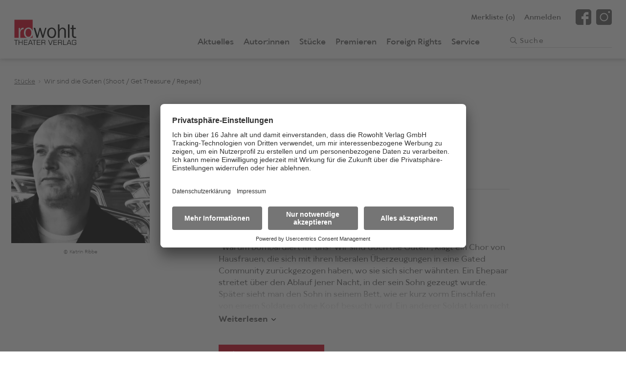

--- FILE ---
content_type: text/html; charset=utf-8
request_url: https://www.rowohlt-theaterverlag.de/theaterstueck/wir-sind-die-guten-shoot-get-treasure-repeat-1820
body_size: 12213
content:
<!doctype html>
<html data-n-head-ssr lang="de" data-n-head="%7B%22lang%22:%7B%22ssr%22:%22de%22%7D%7D">
  <head >
    <title>Wir sind die Guten (Shoot / Get Treasure / Repeat) - Mark Ravenhill | Rowohlt Theater Verlag</title><meta data-n-head="ssr" charset="utf-8"><meta data-n-head="ssr" name="viewport" content="width=device-width, initial-scale=1"><meta data-n-head="ssr" name="mobile-web-app-capable" content="yes"><meta data-n-head="ssr" name="apple-mobile-web-app-title" content="Rowohlt Theater Verlag"><meta data-n-head="ssr" name="apple-mobile-web-app-capable" content="yes"><meta data-n-head="ssr" property="og:type" content="website"><meta data-n-head="ssr" data-hid="og:sitename" property="og:site_name" content="Rowohlt Theater Verlag"><meta data-n-head="ssr" name="twitter:card" content="website"><meta data-n-head="ssr" data-hid="charset" charset="utf-8"><meta data-n-head="ssr" data-hid="og:type" name="og:type" property="og:type" content="website"><meta data-n-head="ssr" data-hid="og:site_name" name="og:site_name" property="og:site_name" content="Rowohlt Theater Verlage"><meta data-n-head="ssr" data-hid="description" name="description" content="&amp;#34;Warum bombardiert ihr uns? Wir sind doch die Guten&amp;#34;, klagt ein Chor von Hausfrauen, die sich mit ihren liberalen Überzeugungen in eine Gated Community zurückgezogen"><meta data-n-head="ssr" data-hid="og:title" property="og:title" content="Wir sind die Guten (Shoot / Get Treasure / Repeat)"><meta data-n-head="ssr" data-hid="og:description" property="og:description" content="&amp;#34;Warum bombardiert ihr uns? Wir sind doch die Guten&amp;#34;, klagt ein Chor von Hausfrauen, die sich mit ihren liberalen Überzeugungen in eine Gated Community zurückgezogen"><meta data-n-head="ssr" data-hid="og:image" property="og:image" content="https://res.cloudinary.com/holtzbrinck-buchverlage/image/fetch/w_1200,h_628,c_pad,q_auto/https://hb-pimcore.s3.eu-central-1.amazonaws.com/assets/Rowohlt%20Theaterverlag/UrheberInnen/Autorenbild/344_image_autorenbild_autorenbild_mark_ravenhill.jpg"><meta data-n-head="ssr" data-hid="og:url" property="og:url" content="https://www.rowohlt-theaterverlag.de/theaterstueck/wir-sind-die-guten-shoot-get-treasure-repeat-1820"><meta data-n-head="ssr" data-hid="twitter:site" name="twitter:site" content="https://www.rowohlt-theaterverlag.de/theaterstueck/wir-sind-die-guten-shoot-get-treasure-repeat-1820"><meta data-n-head="ssr" data-hid="twitter:title" name="twitter:title" content="Wir sind die Guten (Shoot / Get Treasure / Repeat)"><meta data-n-head="ssr" data-hid="twitter:description" name="twitter:description" content="&amp;#34;Warum bombardiert ihr uns? Wir sind doch die Guten&amp;#34;, klagt ein Chor von Hausfrauen, die sich mit ihren liberalen Überzeugungen in eine Gated Community zurückgezogen"><meta data-n-head="ssr" data-hid="twitter:image" name="twitter:image" content="https://res.cloudinary.com/holtzbrinck-buchverlage/image/fetch/w_1200,h_628,c_pad,q_auto/https://hb-pimcore.s3.eu-central-1.amazonaws.com/assets/Rowohlt%20Theaterverlag/UrheberInnen/Autorenbild/344_image_autorenbild_autorenbild_mark_ravenhill.jpg"><link data-n-head="ssr" rel="icon" type="image/x-icon" href="/images/icons/favicon.ico"><link data-n-head="ssr" data-hid="shortcut-icon" rel="shortcut icon" href="/_nuxt/icons/icon_64x64.c25729.png"><link data-n-head="ssr" data-hid="apple-touch-icon" rel="apple-touch-icon" href="/_nuxt/icons/icon_512x512.c25729.png" sizes="512x512"><link data-n-head="ssr" rel="manifest" href="/_nuxt/manifest.711640f6.json" data-hid="manifest"><link data-n-head="ssr" data-hid="canonical" rel="canonical" href="https://www.rowohlt-theaterverlag.de/theaterstueck/wir-sind-die-guten-shoot-get-treasure-repeat-1820"><script data-n-head="ssr" src="https://app.usercentrics.eu/browser-ui/latest/bundle.js" id="usercentrics-cmp" data-settings-id="RVRGuEL74" async></script><script data-n-head="ssr" src="https://privacy-proxy.usercentrics.eu/latest/uc-block.bundle.js"></script><script data-n-head="ssr" type="application/ld+json">{"@context":"https://schema.org","@type":"WebSite","name":"Rowohlt Theater Verlag","alternateName":["Rowohlt Theater Verlag","Rowohlt Theater","Rowohlt"],"url":"https://www.rowohlt-theaterverlag.de"}</script><script data-n-head="ssr" src="//www.googletagmanager.com/gtm.js?id=GTM-WRGH8T4&l=dataLayer" async></script><link rel="preload" href="/_nuxt/598d148.js" as="script"><link rel="preload" href="/_nuxt/863d690.js" as="script"><link rel="preload" href="/_nuxt/css/81c43f7.css" as="style"><link rel="preload" href="/_nuxt/7de4252.js" as="script"><link rel="preload" href="/_nuxt/css/3ce6f8e.css" as="style"><link rel="preload" href="/_nuxt/f61e6f5.js" as="script"><link rel="preload" href="/_nuxt/c70a187.js" as="script"><link rel="preload" href="/_nuxt/3b01cb3.js" as="script"><link rel="preload" href="/_nuxt/cd3a374.js" as="script"><link rel="preload" href="/_nuxt/25eb73a.js" as="script"><link rel="preload" href="/_nuxt/64d4fcf.js" as="script"><link rel="preload" href="/_nuxt/57f999a.js" as="script"><link rel="stylesheet" href="/_nuxt/css/81c43f7.css"><link rel="stylesheet" href="/_nuxt/css/3ce6f8e.css">
  </head>
  <body >
    <noscript data-n-head="ssr" data-hid="gtm-noscript" data-pbody="true"><iframe src="//www.googletagmanager.com/ns.html?id=GTM-WRGH8T4&l=dataLayer" height="0" width="0" style="display:none;visibility:hidden"></iframe></noscript><div data-server-rendered="true" id="__nuxt"><!----><div id="__layout"><div onclick="void(0);" class="nuxtwrapper"><link rel="dns-prefetch" href="https://algolia.net"> <div><!----><!----><!----> <a href="javascript:void(0);" title="Zum Seitenanfang" aria-label="Zum Seitenanfang" class="totopbutton"><svg xmlns="http://www.w3.org/2000/svg" width="14" height="17"><path fill="#FFF" fill-rule="evenodd" d="M7.498.202C7.455.161 7.402.136 7.352.106c-.028-.016-.05-.04-.08-.052A.707.707 0 0 0 7.002 0c-.035 0-.064.014-.096.019-.059.008-.12.012-.174.034A.707.707 0 0 0 6.5.206L.205 6.392a.682.682 0 0 0 0 .975.711.711 0 0 0 .993 0l5.1-5.011V16.31c0 .382.315.69.702.69a.696.696 0 0 0 .702-.69V2.353l5.1 5.014a.711.711 0 0 0 .993 0 .682.682 0 0 0 0-.975L7.498.202z"></path></svg></a></div> <!----> <main class="sitemain"><div><!----> <!----> <div><div class="breadcrumb"><div class="gridWrap"><ul class="w24 mw24 lw24"><li><a href="/stueck" class=" ">Stücke</a></li><li><a href="/theaterstueck/wir-sind-die-guten-shoot-get-treasure-repeat-1820#" class="nolink" style="line-height:25px;">Wir sind die Guten (Shoot / Get Treasure / Repeat)</a></li></ul></div></div> <div class="screenplayhead"><div class="gridWrap"><div class="producthead-image w20 w-left-2 mw8 mw-left-0 lw6"><figure><picture><source media="(min-width: 1280px)" srcset="https://res.cloudinary.com/holtzbrinck-buchverlage/image/fetch/h_342,w_342,c_fill,g_auto,q_auto,f_auto/https://hb-pimcore.s3.eu-central-1.amazonaws.com/assets/Rowohlt%20Theaterverlag/UrheberInnen/Autorenbild/344_image_autorenbild_autorenbild_mark_ravenhill.jpg"> <source media="(min-width: 768px)" srcset="https://res.cloudinary.com/holtzbrinck-buchverlage/image/fetch/h_320,w_320,c_fill,g_auto,q_auto,f_auto/https://hb-pimcore.s3.eu-central-1.amazonaws.com/assets/Rowohlt%20Theaterverlag/UrheberInnen/Autorenbild/344_image_autorenbild_autorenbild_mark_ravenhill.jpg"> <img src="https://res.cloudinary.com/holtzbrinck-buchverlage/image/fetch/h_320,w_320,c_fill,g_auto,q_auto,f_auto/https://hb-pimcore.s3.eu-central-1.amazonaws.com/assets/Rowohlt%20Theaterverlag/UrheberInnen/Autorenbild/344_image_autorenbild_autorenbild_mark_ravenhill.jpg" alt="Wir sind die Guten (Shoot / Get Treasure / Repeat)" class="additional-img"></picture></figure> <div class="producthead-image-copyright"><p>© Katrin Ribbe</p></div> <!----></div> <section class="producthead-info w24 mw15 mw-left-1 lwRight lw12 lw-left-2 lw-right-4"><div class="author-list"><a href="/autor/mark-ravenhill-344">Mark Ravenhill</a></div> <div class="headline-wrap"><h1 class="producthead-info-title">Wir sind die Guten (Shoot / Get Treasure / Repeat)</h1> <!----> <!----> <span class="product-flags"><!----> <!----> <!----> <!----> <!----></span></div> <div class="involved-persons"><p class="translated">Deutsch von
                        <a href="/uebersetzer/john-birke-47">John Birke</a></p> <!----></div> <!----> <!----></section> <section class="producthead-info-description w24 mw24 lwRight lw12 lw-left-2 lw-right-4"><div class="producthead-info-cast"><div class="cast"><b>Besetzung</b> <p>variabel, mindestens 5 Darsteller:innen</p></div> <!----></div> <div class="wrapper"><p>&#34;Warum bombardiert ihr uns? Wir sind doch die Guten&#34;, klagt ein Chor von Hausfrauen, die sich mit ihren liberalen Überzeugungen in eine Gated Community zurückgezogen haben, wo sie sich sicher wähnten. Ein Ehepaar streitet über den Ablauf jener Nacht, in der sein Sohn gezeugt wurde. Später sieht man den Sohn in seinem Bett, wie er kurz vorm Einschlafen von einem Soldaten ohne Kopf besucht wird. Ein anderer Soldat kann nicht verstehen, warum eine Frau, deren Mann und Sohn getötet wurden, ihn nicht dafür liebt, dass er ihr Land von der Diktatur befreit hat. Ein Trupp westlicher Schauspieler reist in eine zerbombte Stadt, um dort kulturelle Aufbauarbeit zu leisten. <br /> <br />In 16 Minidramen (plus einem &#34;Remix&#34; und einem Epilog) spielt Mark Ravenhill in facettenreichen Variationen durch, welche Auswirkungen ein dauerhafter Kriegszustand auf das private wie das politische Leben hat.</p></div> <!----> <div class="producthead-info-actionbox"><!----> <!----> <button class="wishlist">Auf die Merkliste</button></div> <!----></section></div></div> <div type="play" class="infotabs"><div class="gridWrap"><div class="w24 mw24 lw24"><nav class="infotabs-nav"><ul><!----> <li><a href="javascript:void(0);">Aufführungen</a></li> <!----> <!----> <!----> <li><a href="javascript:void(0);">Schulen/Amateurtheater</a></li></ul></nav> <div class="infotabs-content lw18"><!----> <div class="infotabs-content-performance"><span><b>Uraufführung</b><br />03.04.2008, London (verschiedene Theater)<br /><br /><b>Deutschsprachige Erstaufführung</b><br />09.01.2010 Düsseldorfer Schauspielhaus (Regie: Jan Klata)</span></div> <!----> <!----> <!----> <div class="infotabs-content-amateur"><p>Die Aufführungsrechte für Amateur- und Schultheater stehen leider nicht zur Verfügung.</p></div></div></div></div></div> <!----> <!----> <!----></div> <!----> <!----> <!----> <!----> <!----> <!----> <!----> <!----> <!----> <!----> <!----></div></main> <footer class="sitefooter"><div class="sitefooter-newsletter"><div class="gridWrap"><div class="w24 mwFull lwFull"><p class="sitefooter-newsletter-headline wFull mw10 lw4"><strong>
                        Newsletter
                    </strong></p> <div class="sitefooter-newsletter-text wFull mw11 lw6"><p>Abonnieren Sie unseren Newsletter und erhalten Sie Informationen zu Autor:innen, neuen Stücken und aktuellen Produktionen.</p></div> <div class="sitefooter-newsletter-input form wFull mw12 mwRight lwLeft lw6"><form action="/newsletter/signup" method="post" accept-charset="utf-8"><div class="input"><input type="email" title="E-Mail" name="form_EMAIL" oninput="this.setAttribute('value', this.value);" autocomplete="off" required="required" value=""> <span>E-Mail-Adresse*</span></div> <button type="submit" aria-label="Jetzt anmelden"><svg xmlns="http://www.w3.org/2000/svg" width="16" height="13" viewBox="0 0 16 13"><path d="M15.81 6.501c.039-.036.062-.081.09-.125.015-.023.038-.042.05-.068a.56.56 0 0 0 .05-.232c0-.03-.014-.054-.018-.082-.007-.05-.011-.102-.032-.149a.605.605 0 0 0-.144-.198L9.984.251a.687.687 0 0 0-.918 0 .571.571 0 0 0 0 .85l4.717 4.372H.649c-.359 0-.649.27-.649.602 0 .332.29.601.65.601h13.135l-4.72 4.372a.571.571 0 0 0 0 .85.687.687 0 0 0 .919 0l5.826-5.397z"></path></svg></button></form></div> <div class="siteheader-newsletter-social wFull mw10 lw4 lw-left-3"><ul><li><a href="https://www.facebook.com/rowohlt.theater/" title="Facebook-Seite des Rowohlt Theater Verlags" target="_blank" rel="noreferrer"><svg xmlns="http://www.w3.org/2000/svg" width="35" height="35" viewBox="0 0 35 35"><path d="M35 5.834C35 2.769 32.233 0 29.167 0H5.833C2.767 0 0 2.768 0 5.834v23.332C0 32.231 2.767 35 5.834 35H17.5V21.778h-4.278v-5.834H17.5v-2.272c0-3.92 2.943-7.45 6.563-7.45h4.715v5.834h-4.715c-.517 0-1.119.626-1.119 1.564v2.324h5.834v5.834h-5.834V35h6.223C32.233 35 35 32.231 35 29.166V5.834z"></path></svg></a></li> <li><a href="https://www.instagram.com/rowohlt.theater/" title="Instagram-Seite des Rowohlt Theater Verlags" target="_blank" rel="noreferrer"><svg xmlns="http://www.w3.org/2000/svg" width="35" height="35" viewBox="0 0 35 35"><path d="M17.5 10.39a7.186 7.186 0 0 0-7.178 7.178 7.186 7.186 0 0 0 7.178 7.178 7.186 7.186 0 0 0 7.178-7.178 7.186 7.186 0 0 0-7.178-7.177zm0 0a7.186 7.186 0 0 0-7.178 7.178 7.186 7.186 0 0 0 7.178 7.178 7.186 7.186 0 0 0 7.178-7.178 7.186 7.186 0 0 0-7.178-7.177zM29.873 0H5.127A5.129 5.129 0 0 0 0 5.127v24.746A5.129 5.129 0 0 0 5.127 35h24.746A5.129 5.129 0 0 0 35 29.873V5.127A5.129 5.129 0 0 0 29.873 0zM17.5 26.797c-5.086 0-9.229-4.143-9.229-9.229 0-5.086 4.143-9.228 9.229-9.228 5.086 0 9.229 4.142 9.229 9.228 0 5.086-4.143 9.229-9.229 9.229zM28.78 8.34a2.057 2.057 0 0 1-2.051-2.05c0-1.129.922-2.052 2.05-2.052 1.128 0 2.051.923 2.051 2.051 0 1.128-.923 2.05-2.05 2.05zM17.5 10.39a7.186 7.186 0 0 0-7.178 7.178 7.186 7.186 0 0 0 7.178 7.178 7.186 7.186 0 0 0 7.178-7.178 7.186 7.186 0 0 0-7.178-7.177zm0 0a7.186 7.186 0 0 0-7.178 7.178 7.186 7.186 0 0 0 7.178 7.178 7.186 7.186 0 0 0 7.178-7.178 7.186 7.186 0 0 0-7.178-7.177zm0 0a7.186 7.186 0 0 0-7.178 7.178 7.186 7.186 0 0 0 7.178 7.178 7.186 7.186 0 0 0 7.178-7.178 7.186 7.186 0 0 0-7.178-7.177z"></path></svg></a></li></ul></div></div></div></div> <div class="sitefooter-main"><div class="gridWrap"><nav class="sitefooter-main-navigation w24 mw24 lw24"><div><div><div data-js="accordion"><a href="/aktuelles" class="accordion-title">Aktuelles</a> <a href="javascript:void(0);" data-accordion-trigger style="display:none;"><svg xmlns="http://www.w3.org/2000/svg" width="9" height="16" viewBox="0 0 9 16"><path fill="#b51d28" fill-rule="evenodd" d="M8.678 8.787l-6.801 6.887a1.09 1.09 0 0 1-1.556 0 1.124 1.124 0 0 1 0-1.574L6.346 8 .32 1.901a1.125 1.125 0 0 1 0-1.575 1.093 1.093 0 0 1 1.556 0l6.801 6.888a1.122 1.122 0 0 1 0 1.573"></path></svg></a> <div data-accordion-content style="display:none;"><!----></div></div><div data-js="accordion"><a href="/premieren" class="accordion-title">Premieren</a> <a href="javascript:void(0);" data-accordion-trigger style="display:none;"><svg xmlns="http://www.w3.org/2000/svg" width="9" height="16" viewBox="0 0 9 16"><path fill="#b51d28" fill-rule="evenodd" d="M8.678 8.787l-6.801 6.887a1.09 1.09 0 0 1-1.556 0 1.124 1.124 0 0 1 0-1.574L6.346 8 .32 1.901a1.125 1.125 0 0 1 0-1.575 1.093 1.093 0 0 1 1.556 0l6.801 6.888a1.122 1.122 0 0 1 0 1.573"></path></svg></a> <div data-accordion-content style="display:none;"><!----></div></div></div></div> <div><div data-js="accordion"><a href="/autor" class="accordion-title">Autor:innen</a> <a href="javascript:void(0);" data-accordion-trigger style="display:;"><svg xmlns="http://www.w3.org/2000/svg" width="9" height="16" viewBox="0 0 9 16"><path fill="#b51d28" fill-rule="evenodd" d="M8.678 8.787l-6.801 6.887a1.09 1.09 0 0 1-1.556 0 1.124 1.124 0 0 1 0-1.574L6.346 8 .32 1.901a1.125 1.125 0 0 1 0-1.575 1.093 1.093 0 0 1 1.556 0l6.801 6.888a1.122 1.122 0 0 1 0 1.573"></path></svg></a> <div data-accordion-content style="display:;"><ul><li><a href="/uebersetzer">Übersetzer:innen</a></li><li><a href="/bearbeiter">Bearbeiter:innen</a></li></ul></div></div></div> <div><div data-js="accordion"><a href="/stueck" class="accordion-title">Stücke</a> <a href="javascript:void(0);" data-accordion-trigger style="display:;"><svg xmlns="http://www.w3.org/2000/svg" width="9" height="16" viewBox="0 0 9 16"><path fill="#b51d28" fill-rule="evenodd" d="M8.678 8.787l-6.801 6.887a1.09 1.09 0 0 1-1.556 0 1.124 1.124 0 0 1 0-1.574L6.346 8 .32 1.901a1.125 1.125 0 0 1 0-1.575 1.093 1.093 0 0 1 1.556 0l6.801 6.888a1.122 1.122 0 0 1 0 1.573"></path></svg></a> <div data-accordion-content style="display:;"><ul><li><a href="/stueck/neue-stuecke">Neue Stücke</a></li><li><a href="/stueck/e-books">E-Books</a></li><li><a href="/stueck/hoerspiele">Hörspiele</a></li></ul></div></div><div data-js="accordion"><a href="/foreign-rights" class="accordion-title">Foreign Rights</a> <a href="javascript:void(0);" data-accordion-trigger style="display:;"><svg xmlns="http://www.w3.org/2000/svg" width="9" height="16" viewBox="0 0 9 16"><path fill="#b51d28" fill-rule="evenodd" d="M8.678 8.787l-6.801 6.887a1.09 1.09 0 0 1-1.556 0 1.124 1.124 0 0 1 0-1.574L6.346 8 .32 1.901a1.125 1.125 0 0 1 0-1.575 1.093 1.093 0 0 1 1.556 0l6.801 6.888a1.122 1.122 0 0 1 0 1.573"></path></svg></a> <div data-accordion-content style="display:;"><ul><li><a href="/foreign-rights#about">About us</a></li><li><a href="/foreign-rights/catalogue">Foreign Rights Catalogue</a></li><li><a href="/foreign-rights#licensing">Licensing</a></li></ul></div></div></div> <div><div data-js="accordion"><a href="/service" class="accordion-title">Service</a> <a href="javascript:void(0);" data-accordion-trigger style="display:;"><svg xmlns="http://www.w3.org/2000/svg" width="9" height="16" viewBox="0 0 9 16"><path fill="#b51d28" fill-rule="evenodd" d="M8.678 8.787l-6.801 6.887a1.09 1.09 0 0 1-1.556 0 1.124 1.124 0 0 1 0-1.574L6.346 8 .32 1.901a1.125 1.125 0 0 1 0-1.575 1.093 1.093 0 0 1 1.556 0l6.801 6.888a1.122 1.122 0 0 1 0 1.573"></path></svg></a> <div data-accordion-content style="display:;"><ul><li><a href="/service/ueber-uns">Über uns</a></li><li><a href="/service/stueckbestellung">Stückbestellung</a></li><li><a href="/service/auffuehrungsrechte">Aufführungsrechte</a></li><li><a href="/service/schulen-amateurbuehnen">Schulen/Amateurbühnen</a></li><li><a href="/service/lesungen">Lesungen</a></li><li><a href="/service#manuskripte">Manuskripte einreichen</a></li><li><a href="/service#broschueren">Broschüren</a></li><li><a href="/service/kontakt">Kontakt</a></li></ul></div></div></div> <div><div data-js="accordion"><a href="/" class="accordion-title nuxt-link-active">Weitere Verlagsseiten</a> <a href="javascript:void(0);" data-accordion-trigger style="display:;"><svg xmlns="http://www.w3.org/2000/svg" width="9" height="16" viewBox="0 0 9 16"><path fill="#b51d28" fill-rule="evenodd" d="M8.678 8.787l-6.801 6.887a1.09 1.09 0 0 1-1.556 0 1.124 1.124 0 0 1 0-1.574L6.346 8 .32 1.901a1.125 1.125 0 0 1 0-1.575 1.093 1.093 0 0 1 1.556 0l6.801 6.888a1.122 1.122 0 0 1 0 1.573"></path></svg></a> <div data-accordion-content style="display:;"><ul><li><a href="https://www.rowohlt-medien.de" target="_blank" rel="noopener">rowohlt-medien.de</a></li><li><a href="https://www.rowohlt.de" target="_blank" rel="noopener">rowohlt.de</a></li></ul></div></div></div></nav></div></div> <div class="sitefooter-meta"><div class="gridWrap"><nav class="sitefooter-meta-navigation w24 mw24 lw24"><ul><li><a href="/impressum" onclick="">Impressum</a></li><li><a href="/datenschutz" onclick="">Datenschutz</a></li><li><a href="#uc-corner-modal-show" onclick="UC_UI.showSecondLayer();">Privatsphäre-Einstellungen</a></li></ul></nav></div></div></footer> <div class="vue-portal-target"></div> <vue-confirm-dialog></vue-confirm-dialog></div></div></div><script>window.__NUXT__=(function(a,b,c,d,e,f,g,h,i,j,k,l,m,n,o,p,q,r,s,t,u,v,w,x,y,z,A,B,C,D,E,F,G,H,I,J,K,L,M,N,O,P,Q,R,S,T,U,V,W,X,Y,Z,_,$,aa,ab,ac,ad,ae,af,ag,ah,ai,aj,ak,al,am,an,ao){return {layout:"default",data:[{dataType:"play",bookdata:{createdAt:"2021-11-11T13:47:57+01:00",updatedAt:"2026-01-22T04:31:55+01:00",id:1820,seoUrl:"wir-sind-die-guten-shoot-get-treasure-repeat-1820",title:"Wir sind die Guten (Shoot \u002F Get Treasure \u002F Repeat)",ageRating:c,authors:[{createdAt:"2021-11-11T13:45:45+01:00",updatedAt:"2026-01-22T04:30:19+01:00",id:344,seoUrl:"mark-ravenhill-344",surname:"Ravenhill",givenName:"Mark",gender:s,genderLabel:t,authorImage:"https:\u002F\u002Fhb-pimcore.s3.eu-central-1.amazonaws.com\u002Fassets\u002FRowohlt%20Theaterverlag\u002FUrheberInnen\u002FAutorenbild\u002F344_image_autorenbild_autorenbild_mark_ravenhill.jpg",authorImageCopyright:"Katrin Ribbe",linkAuthorWebsite1:c,linkAuthorWebsite2:c,linkAuthorWebsite3:c,vitaGerman:"Mark Ravenhill, 1966 in Haywards Heath (West Sussex) geboren, studierte am Drama Department der Universität Bristol, war freier Regisseur und einige Jahre Literary Director (Chefdramaturg) der Paines Plough Theatre Company. Seine ersten eigenen Stücke  \u003Ci\u003EFist\u003C\u002Fi\u003E und  \u003Ci\u003EHis Mouth\u003C\u002Fi\u003E (beide 1995) wurden an mehreren Londoner Fringe Bühnen und am Off-Off-Broadway gezeigt. Für BBC Radio erarbeitete er außerdem Hörspielfassungen von Wedekinds  \u003Ci\u003ELulu\u003C\u002Fi\u003E und Ostrowskijs  \u003Ci\u003ETolles Geld\u003C\u002Fi\u003E. Sein Hörspiel  \u003Ci\u003EFeed Me\u003C\u002Fi\u003E (2000) wurde 2001 auch auf Deutsch vom Schweizer Radio DRS produziert.\u003Cbr \u002F\u003E\u003Cbr \u002F\u003ERavenhills erstes abendfüllendes Stück  \u003Ci\u003EShoppen &amp; Ficken\u003C\u002Fi\u003E hatte 1996 auf der Studiobühne des Londoner Royal Court Theatre Uraufführung. Nach einer nationalen Tournee kehrte es 1997 noch einmal auf die große Bühne des Royal Court Theatre zurück und hatte anschließend zwei ausverkaufte Laufzeiten im Londoner West End. Die deutschsprachige Erstaufführung war 1998 an der Baracke des Deutschen Theater Berlin in der Regie von Thomas Ostermeier; das Stück wurde im selben Jahr zum Theatertreffen Berlin eingeladen und in der Kritikerumfrage von Theater heute zum besten ausländischen Stück des Jahres gewählt. \u003Cbr \u002F\u003E\u003Cbr \u002F\u003EWeitere Stücke von Mark Ravenhill seither:  \u003Ci\u003EFaust ist tot\u003C\u002Fi\u003E (1997),  \u003Ci\u003ESleeping Around\u003C\u002Fi\u003E (geschrieben zusammen mit Hilary Fannin, Stephen Greenhorn und Abi Morgan, 1998),  \u003Ci\u003EDas Baby oder Wie wichtig es ist, jemand zu sein\u003C\u002Fi\u003E (1998),  \u003Ci\u003EGestochen scharfe Polaroids\u003C\u002Fi\u003E (1999; 2000 Gastspiel bei der Bonner Biennale),  \u003Ci\u003EMother Clap’s Molly House\u003C\u002Fi\u003E (mit Musik von Matthew Scott, 2001; 2002 Wechsel der Produktion vom National Theatre ins Londoner West End). \u003Cbr \u002F\u003E2005 zeigte Mark Ravenhill beim Edinburgh Festival erstmals seinen Monolog  \u003Ci\u003EDas Produkt\u003C\u002Fi\u003E, mit dem er im selben Jahr auch am Royal Court Theatre zu sehen war und außerdem international gastierte (in Deutschland an der Schaubühne am Lehniner Platz, Berlin, und bei der Theaterbiennale des Staatstheaters Wiesbaden). \u003Cbr \u002F\u003E2006 wurden gleich vier Ravenhill-Stücke uraufgeführt:  \u003Ci\u003EDer Schnitt\u003C\u002Fi\u003E (mit Ian McKellen in der Hauptrolle), das Jugendstück  \u003Ci\u003EGemeinschaftskunde\u003C\u002Fi\u003E (entstanden für das NT Shell Connections Programme),  \u003Ci\u003EPool (Kein Wasser)\u003C\u002Fi\u003E (geschrieben für die Performance-Gruppe Frantic Assembly) sowie die „Panto“  \u003Ci\u003EDick Whittington and His Cat\u003C\u002Fi\u003E. \u003Cbr \u002F\u003EIm Sommer 2007 zeigte Ravenhill unter dem Titel „Ravenhill for Breakfast“ jeden Tag beim Edinburgh Festival ein Kurzstück; die daraus entstandenen, miteinander verbundenen „Minidramen“ hatten 2008 unter dem Titel  \u003Ci\u003EShoot \u002F Get Treasure \u002F Repeat\u003C\u002Fi\u003E in London Uraufführung, verteilt auf mehrere Tage und Theater.\u003Cbr \u002F\u003E2009 folgten die Stücke  \u003Ci\u003EOver There\u003C\u002Fi\u003E (als Auftragswerk und Koproduktion der Schaubühne am Lehniner Platz, Berlin, mit dem Londoner Royal Court Theatre),  \u003Ci\u003ENation\u003C\u002Fi\u003E (nach dem gleichnamigen Roman von Terry Pratchett) und  \u003Ci\u003EA Life in Three Acts\u003C\u002Fi\u003E (zusammen mit Bette Bourne), das beim Edinburgh Festival Premiere hatte, anschließend ans Soho Theatre, London, transferierte und zahlreiche internationale Gastspiele hatte.\u003Cbr \u002F\u003E2011 inszenierte Mark Ravenhill Monteverdis Oper  \u003Ci\u003EDie Krönung der Poppea\u003C\u002Fi\u003E am Londoner King’s Head Theatre, für die er zudem ein neues Libretto schrieb. Im selben Jahr hatte beim Edinburgh Festival der Song-Zyklus  \u003Ci\u003ETen Plagues\u003C\u002Fi\u003E in einer Solo-Performance von Marc Almond Uraufführung; der Zyklus erschien 2014 auch auf CD.\u003Cbr \u002F\u003E2012 war Ravenhill Writer-in-Residence bei der Royal Shakespeare Company, für die er u. a. eine Neuübersetzung von Bertolt Brechts  \u003Ci\u003ELeben des Galilei\u003C\u002Fi\u003E erarbeitete und wo 2013 außerdem seine Neufassung von Voltaires  \u003Ci\u003ECandide\u003C\u002Fi\u003E uraufgeführt wurde.\u003Cbr \u002F\u003EVon 2013 bis 2016 lief auf ITV seine Sitcom  \u003Ci\u003EVicious\u003C\u002Fi\u003E mit Ian McKellen und Derek Jacobi in den Hauptrollen.\u003Cbr \u002F\u003E2018 wurde – nach längerer Theaterpause – sein Stück  \u003Ci\u003EDer Stock\u003C\u002Fi\u003E am Royal Court Theatre uraufgeführt sowie 2019 seine Musical-Adaption von David Walliams  \u003Ci\u003EKicker im Kleid\u003C\u002Fi\u003E bei der Royal Shakespeare Company, mit Musik und Songtexten von Robbie Williams, Guy Chambers und Chris Heath.\u003Cbr \u002F\u003EIm März 2021 produzierte das Royal Lyceum Theatre, Edinburgh, auf seiner Audioplattform Sound Stage Ravenhills autobiographisches Hörspiel  \u003Ci\u003EAngela\u003C\u002Fi\u003E.\u003Cbr \u002F\u003E\u003Cbr \u002F\u003EAußerdem schreibt Mark Ravenhill, der in London lebt, regelmäßig für den Guardian, bei dem er eine Zeitlang auch Kolumnist war.",showDetailPage:a,isAuthor:a,isEditor:b,isTranslator:b}],freeTextBeforeTranslators:"Deutsch von",translators:[{createdAt:"2021-11-11T13:45:25+01:00",updatedAt:"2026-01-22T04:30:05+01:00",id:47,seoUrl:"john-birke-47",surname:"Birke",givenName:"John",gender:s,genderLabel:t,authorImage:"https:\u002F\u002Fhb-pimcore.s3.eu-central-1.amazonaws.com\u002Fassets\u002FRowohlt%20Theaterverlag\u002FUrheberInnen\u002FAutorenbild\u002F44_image_autorenbild_autorenbild_john_birke.jpg",authorImageCopyright:"Meckel",linkAuthorWebsite1:c,linkAuthorWebsite2:c,linkAuthorWebsite3:c,vitaGerman:"John Birke, geboren 1981 in Toronto, wuchs in Berlin und Stuttgart auf. Er studierte Philosophie in Leipzig und anschließend Kreatives Schreiben und Kulturjournalismus in Hildesheim. 1999 erhielt er für sein Stück \u003Ci\u003EDie Letzten\u003C\u002Fi\u003E den Stuttgarter Jungautorenpreis; 2003 gewann er mit \u003Ci\u003EDie Nacht der Nächte, Konzeptphase\u003C\u002Fi\u003E den Wettbewerb Drama Köln 2003, im selben Jahr war die Uraufflührung seines Stückes \u003Ci\u003EOpen End\u003C\u002Fi\u003E in Hildesheim (Theater Amorph). Sein Kurzstück \u003Ci\u003EKill Willy\u003C\u002Fi\u003E hatte im Januar 2008 als Teil der \u003Ci\u003EDeutschlandsaga\u003C\u002Fi\u003E an der Schaubühne am Lehniner Platz, Berlin, Uraufführung und schaffte es dort in die Endauswahl. Im Oktober 2004 war John Birke zum «Zweiten Wochenende junger Dramatiker» an den Münchener Kammerspielen eingeladen. Im Oktober 2005 war er Teilnehmer der Autoren-Werkstatttage am Burgtheater Wien sowie in der Saison 2006\u002F07 Teilnehmer des Autorenlabors am Düsseldorfer Schauspielhaus. Seit 2006 arbeitet John Birke regelmäßig mit dem Performancekollektiv Electronic Music Theater zusammen. \u003Cbr \u002F\u003EFür den Rowohlt Theater Verlag hat er außerdem zahlreiche Stücke übersetzt, u. a. die von Dennis Kelly, Patrick Marber und Alistair McDowall.",vitaEnglish:"John Birke, born in 1981 in Toronto, grew up in Berlin and Stuttgart, studied philosophy in Leipzig as well as Creative Writing in Hildesheim. As a dramatist he won several Most Promising awards and was invited to the ‘Second Weekend of Young Dramatists’ at the prestigious Munich Kammerspiele in 2004, and in 2005 he took part in the annual Playwright Workshop at the famous Burgtheater in Vienna. He has also translated numerous plays, among others by Dennis Kelly, Neil LaBute, Patrick Marber and Mark Ravenhill.",showDetailPage:a,isAuthor:a,isEditor:b,isTranslator:a}],editors:[],description:"&#34;Warum bombardiert ihr uns? Wir sind doch die Guten&#34;, klagt ein Chor von Hausfrauen, die sich mit ihren liberalen Überzeugungen in eine Gated Community zurückgezogen haben, wo sie sich sicher wähnten. Ein Ehepaar streitet über den Ablauf jener Nacht, in der sein Sohn gezeugt wurde. Später sieht man den Sohn in seinem Bett, wie er kurz vorm Einschlafen von einem Soldaten ohne Kopf besucht wird. Ein anderer Soldat kann nicht verstehen, warum eine Frau, deren Mann und Sohn getötet wurden, ihn nicht dafür liebt, dass er ihr Land von der Diktatur befreit hat. Ein Trupp westlicher Schauspieler reist in eine zerbombte Stadt, um dort kulturelle Aufbauarbeit zu leisten. \u003Cbr \u002F\u003E \u003Cbr \u002F\u003EIn 16 Minidramen (plus einem &#34;Remix&#34; und einem Epilog) spielt Mark Ravenhill in facettenreichen Variationen durch, welche Auswirkungen ein dauerhafter Kriegszustand auf das private wie das politische Leben hat.",linkBookTemplate:c,linkEbook:c,navigationCategories:[],womenMin:e,womenMax:u,menMin:e,menMax:u,totalActorsMin:5,totalActorsMax:20,castNote:"variabel, mindestens 5 Darsteller:innen",castNoteEnglish:"Cast may vary, at least 5 performers",releasedForUdse:b,freeTextSchoolAmateurPlay:"Die Aufführungsrechte für Amateur- und Schultheater stehen leider nicht zur Verfügung.",performances:"\u003Cb\u003EUraufführung\u003C\u002Fb\u003E\u003Cbr \u002F\u003E03.04.2008, London (verschiedene Theater)\u003Cbr \u002F\u003E\u003Cbr \u002F\u003E\u003Cb\u003EDeutschsprachige Erstaufführung\u003C\u002Fb\u003E\u003Cbr \u002F\u003E09.01.2010 Düsseldorfer Schauspielhaus (Regie: Jan Klata)",radioPlays:[],foreignRights:b,onlineFrom:"2008-11-10T00:00:00+01:00",hasRoleBook:a},ean:"1820",slices:[{type:{targetId:"premieres_teaser"},items:{premieres:[]}},{type:{targetId:"play_magazines"},items:{relatedMagazines:[]}}]}],fetch:{},error:d,state:{playCategories:[{name:j,seoUrl:k,foreignRightsName:"New Plays",foreignRightsSeoUrl:"\u002Fforeign-rights\u002Fcatalogue\u002Fnew-plays",listOnBookOverview:a,listOnForeignRights:a,children:[]},{name:v,seoUrl:w,foreignRightsName:"All Plays",foreignRightsSeoUrl:"\u002Fforeign-rights\u002Fcatalogue\u002Fall-plays",listOnBookOverview:a,listOnForeignRights:a,children:[]},{name:g,seoUrl:l,foreignRightsName:g,foreignRightsSeoUrl:"\u002Fforeign-rights\u002Fcatalogue\u002Fe-books",listOnBookOverview:a,listOnForeignRights:a,children:[]},{name:h,seoUrl:m,foreignRightsName:"Radio Plays",foreignRightsSeoUrl:"\u002Fforeign-rights\u002Fcatalogue\u002Fradio-plays",listOnBookOverview:a,listOnForeignRights:a,children:[]}],mainMenu:{entries:[{title:i,url:x,children:[]},{title:f,url:n,children:[{title:f,description:f,url:n,children:[]},{title:y,description:"Übersetzer*innen",url:z,children:[]},{title:A,description:B,url:C,children:[]}]},{title:o,url:D,children:[{title:j,url:k,children:[]},{title:v,url:w,children:[]},{title:g,url:l,children:[]},{title:h,url:m,children:[]}]},{title:p,url:E,children:[]},{title:F,url:G,children:[{title:H,url:I,children:[]},{title:J,url:K,children:[]},{title:L,url:M,children:[]}]},{title:q,url:N,children:[{title:O,url:P,children:[]},{title:Q,url:R,children:[]},{title:S,url:T,children:[]},{title:U,url:V,children:[]},{title:W,url:X,children:[]},{title:"Newsletter",url:"\u002Fnewsletter\u002Fsignup",children:[]},{title:Y,url:Z,children:[]},{title:_,url:$,children:[]},{title:aa,url:ab,children:[]}]}],menuId:"main"},footerMenu:{entries:[{title:"Impressum",url:"\u002Fimpressum",children:[]},{title:"Datenschutz",url:"\u002Fdatenschutz",children:[]},{title:"Privatsphäre-Einstellungen",description:"Öffnet das Corner Modal von Usercentrics",url:"#uc-corner-modal-show",children:[]}],menuId:"footer"},footerMenuList:{"footer-1":{entries:[{title:i,url:x,children:[]},{title:p,url:E,children:[]}],menuId:"footer-1"},"footer-2":{entries:[{title:f,url:n,children:[{title:y,url:z,children:[]},{title:A,url:C,children:[]}]}],menuId:"footer-2"},"footer-3":{entries:[{title:o,url:D,children:[{title:j,url:k,children:[]},{title:g,url:l,children:[]},{title:h,url:m,children:[]}]},{title:F,url:G,children:[{title:H,url:I,children:[]},{title:J,url:K,children:[]},{title:L,url:M,children:[]}]}],menuId:"footer-3"},"footer-4":{entries:[{title:q,url:N,children:[{title:O,url:P,children:[]},{title:Q,url:R,children:[]},{title:S,url:T,children:[]},{title:U,url:V,children:[]},{title:W,url:X,children:[]},{title:Y,url:Z,children:[]},{title:_,url:$,children:[]},{title:aa,url:ab,children:[]}]}],menuId:"footer-4"},"footer-5":{entries:[{title:"Weitere Verlagsseiten",url:ac,children:[{title:"rowohlt-medien.de",url:"https:\u002F\u002Fwww.rowohlt-medien.de",children:[]},{title:"rowohlt.de",url:"https:\u002F\u002Fwww.rowohlt.de",children:[]}]}],menuId:"footer-5"}},footerVerlage:[],currentEmail:c,showNavigation:b,showLoginLayer:b,showGuestLoginLayer:b,showCustomNavigation:b,errorContent:{slices:[{type:{targetId:"text",targetType:ad},targetId:ae,items:{fieldAlignment:"left",fieldBackgroundColor:[],fieldText:{value:"\u003Cp\u003E&nbsp;\u003C\u002Fp\u003E\r\n\r\n\u003Cp\u003EWenn Sie einen Link innerhalb unserer Internetseite geklickt haben, ist die Linkadresse eventuell von uns falsch hinterlegt. Bitte schreiben Sie in diesem Falle eine kurze E-Mail an \u003Ca href=\"mailto:info@rowohlt.de\"\u003Einfo@rowohlt.de\u003C\u002Fa\u003E, wir werden den Fehler umgehend korrigieren. Nennen Sie in Ihrer Mail bitte unbedingt die Adresse der Seite (URL), auf der Sie den fehlerhaften Link gefunden haben.\u003C\u002Fp\u003E\r\n",format:"basic_html",processed:"\u003Cp\u003E \u003C\u002Fp\u003E\n\n\u003Cp\u003EWenn Sie einen Link innerhalb unserer Internetseite geklickt haben, ist die Linkadresse eventuell von uns falsch hinterlegt. Bitte schreiben Sie in diesem Falle eine kurze E-Mail an \u003Ca href=\"mailto:info@rowohlt.de\"\u003Einfo@rowohlt.de\u003C\u002Fa\u003E, wir werden den Fehler umgehend korrigieren. Nennen Sie in Ihrer Mail bitte unbedingt die Adresse der Seite (URL), auf der Sie den fehlerhaften Link gefunden haben.\u003C\u002Fp\u003E"},primaryPublisher:af,paragraphId:ae}},{type:{targetId:"book_slider_releasedate",targetType:ad},targetId:ag,items:{fieldBackgroundColor:[],fieldHeadline:"Unsere Neuheiten",fieldIsForeignRights:b,fieldLink:[{uri:"\u002Fbuch",title:"Alle Bücher",options:[]}],primaryPublisher:af,paragraphId:ag,books:[]}}],path:"\u002F404",pathAlias:c,title:r,seoTitle:r,nodeId:190,nodeType:"page",meta:{title:r},fields:[],isExcludedFromSitemap:b,created:"2019-11-20T14:05:03+01:00",changed:"2020-09-28T10:56:07+02:00"},savedMagazineData:{data:[],category:c,page:ah},magazineChannels:[{name:"Alle",url:"\u002Faktuelles\u002Falle",channelId:14,weight:e}],savedSampleData:{data:[],page:ah},mobileScrollPositionBeforeNavOpened:e,customMenu:d,admin:{authorized:b,token:c,currentView:ai},adminSearch:{bookRefinementsHidden:a,listingDisplayType:aj,lastScrollPositionY:e,searchMode:d},algoliaBackNavigation:{entry:{from:{},to:{},globalSearchActive:d},playIndexState:d,premiereIndexState:d,eventIndexState:d},algoliaConfig:{searchOnlyApiKey:"67f327b4b55d48042cd2c71e5a53ffc3",applicationId:"II1TGVJXDC",indexName:"prod_theater",indexNameAuthorLastNameAsc:"prod_theater_theaterPerson_surname_asc",indexNameEventStartDateAsc:"prod_theater_event_start_date_asc",indexNamePremiereStartDateAsc:"prod_theater_premiere_runtime_start_asc",sideBarFacet:"objectType",categoryIdentifierAttribute:"navigationCategories.seoUrl",foreignRightsCategoryIdentifierAttribute:"navigationCategories.foreignRightsSeoUrl",eventTypeValue:"event",facets:{objectType:{humanReadableName:"Typ",valueToHumanReadableNames:{book:"Bücher",event:"Veranstaltungen",theaterPerson:f,publisher_page:q,magazine:i,translator:"Übersetzer",news:i,editor:B,premiere:p,play:o,radioPlay:h}},releasedForUdse:{humanReadableName:ak,isBookFacet:b,humanReadableNameEn:ak},ageRating:{humanReadableName:"Altersempfehlung",isPlayFacet:a,doNotShowOnForeignRights:b,humanReadableNameEn:"Age rating"},genre:{humanReadableName:"Genres",isPlayFacet:a,doNotShowOnForeignRights:b,humanReadableNameEn:"genres"},"authors.name":{humanReadableName:f,isPlayFacet:a,doNotShowOnForeignRights:b,humanReadableNameEn:"authors"},firstRelease:{humanReadableName:al,isPlayFacet:b,humanReadableNameEn:al}},eventSpecificFacets:{eventCity:"events.adressLocality"},authorSpecificFacets:{lastNameFirstChar:"authors.lastNameFirstChar"}},authorImages:{authorized:b,token:c,lastUploaded:am,lastMessage:am,currentView:ai},authorOverview:{listingDisplayType:aj},categoryOverview:{bookRefinementsHidden:a,listingDisplayType:"rows",lastScrollPositionY:e},contactPage:{emailSubjectSelectOptions:[{text:"Fragen zu Buchinhalten und Autoren",value:an,showContactForm:a,message:"Wenn Sie Fragen zu Buchinhalten oder unseren Autoren haben, schreiben Sie uns gerne hier."},{text:"Anfragen von Buchhändlern",value:"vertrieb",showContactForm:a,message:"Viele Informationen für Buchhändler finden Sie in unserem \u003Ca target=\"_blank\"  href='\u002Fverlag\u002Fhandel'\u003EHandelsbereich\u003C\u002Fa\u003E. Wenn Sie ein anderes Anliegen haben, schreiben Sie uns gerne hier."},{text:"Anfragen von Journalisten",value:ao,showContactForm:a,message:"Viele Informationen für Journalist:innen finden Sie in unserem \u003Ca target=\"_blank\"  href='\u002Fverlag\u002Fpresse'\u003EPressebereich\u003C\u002Fa\u003E. Wenn Sie ein anderes Anliegen haben, schreiben Sie uns gerne hier."},{text:"Rezensionsexemplare",showContactForm:b,message:"Rezensionsexemplare können Sie in unserem \u003Ca target=\"_blank\"  href='\u002Fverlag\u002Fpresse'\u003EPressebereich\u003C\u002Fa\u003E anfordern."},{text:"Lizenzen und Abdruckrechte",showContactForm:b,message:"Sie möchten eine Lizenz erwerben oder haben eine Abdruckanfrage? \u003Ca target=\"_blank\" href='\u002Fverlag\u002Frechte-lizenzen'\u003EHier\u003C\u002Fa\u003E finden Sie weitergehende Informationen."},{text:"Anfragen von Veranstalter:innen",showContactForm:a,message:"Sie planen eine Veranstaltung zu einem unserer Bücher und möchten eine*n unserer Autor:innen einladen? Schreiben Sie uns gern hier."},{text:"Manuskripte \u002F Einreichungen",value:an,showContactForm:b,message:"Sie möchten ein Manuskript einsenden? \u003Ca target=\"_blank\" href='\u002Fverlag\u002Fmanuskripteinreichung'\u003EHier\u003C\u002Fa\u003E finden Sie weitere Informationen und unser Einsendeformular."},{text:"Stellen und Ausbildungsplätze",showContactForm:b,message:"\u003Ca target=\"_blank\" href=\"\u002Fverlag\u002Fjobs\"\u003EHier\u003C\u002Fa\u003E finden Sie unsere aktuellen Stellenausschreibugen sowie Informationen zu Ausbildungsplätzen und Praktika."},{text:"Fragen zu einer Bestellung",showContactForm:b,message:"\u003Cdiv\u003E\n                        \u003Cp\u003ESie haben über unsere Website bei einem unserer Partner bestellt? Dann finden Sie hier den direkten Link zur jeweiligen Hilfe- und Kontaktseite.\u003C\u002Fp\u003E\n                    \n                        \u003Cp\u003EIhre Bestellung über Amazon:\u003C\u002Fp\u003E\n                        \u003Cp\u003E\n                        \u003Ca target=\"_blank\" href=\"https:\u002F\u002Fwww.amazon.de\u002Fgp\u002Fhelp\u002Fcustomer\u002Fdisplay.html?ie=UTF8&nodeId=504938&ref_=footer_shiprates]\" style=\"word-break: break-all;\"\u003EHier geht es zur Hilfeseite von Amazon\u003C\u002Fa\u003E\n                    \n                        \u003C\u002Fp\u003E\n                        \n                        \u003Cp\u003E\n                        Ihre Bestellung über Thalia:\n                        \u003C\u002Fp\u003E\n                        \u003Cp\u003E\n                        \u003Ca href=\"https:\u002F\u002Fwww.thalia.de\u002Fshop\u002Fhilfe-versand\u002Fshow\u002F?hkkat=special5b\" target=\"_blank\" style=\"word-break: break-all;\"\u003EHier geht es zur Hilfeseite von Thalia\u003C\u002Fa\u003E\n                       \n                        \u003C\u002Fp\u003E\n                        \u003Cp\u003E\n                        Ihre Bestellung über genialokal:\n                        \u003C\u002Fp\u003E\n                        \u003Cp\u003E\n                        \u003Ca href=\"https:\u002F\u002Fwww.genialokal.de\u002FHilfe\u002FUeberblick\u002F\" target=\"_blank\" style=\"word-break: break-all;\"\u003EHier geht es zur Hilfeseite von Genialokal\u003C\u002Fa\u003E\n\n                        \u003C\u002Fp\u003E\n                        \u003Cp\u003E\n                        Ihre Bestellung über Osiander:\n                        \u003C\u002Fp\u003E\n                        \u003Cp\u003E\n                        \u003Ca href=\"https:\u002F\u002Fwww.osiander.de\u002Fservice\u002Flieferzeiten.cfm\" target=\"_blank\" style=\"word-break: break-all;\"\u003EHier geht es zur Hilfeseite von Osiander\u003C\u002Fa\u003E\n\n                        \u003C\u002Fp\u003E\n                        \u003Cp\u003E\n                        Ihre Bestellung über Hugendubel:\n                        \u003C\u002Fp\u003E\n                        \u003Cp\u003E\n                        \u003Ca href=\"https:\u002F\u002Fwww.hugendubel.de\u002Fde\u002Fcategory\u002F79390\u002Flieferung.html\" target=\"_blank\" style=\"word-break: break-all;\"\u003EHier geht es zur Hilfeseite von Hugendubel\u003C\u002Fa\u003E\n\n                        \u003C\u002Fp\u003E\n                        \u003Cp\u003E\n                        Ihre Bestellung über Apple Books:\n                        \u003C\u002Fp\u003E\n                        \u003Cp\u003E\n                        \u003Ca href=\"https:\u002F\u002Fsupport.apple.com\u002Fde-de\u002Fbilling\" target=\"_blank\" style=\"word-break: break-all;\"\u003EHier geht es zur Hilfeseite von Apple\u003C\u002Fa\u003E\n\n                        \u003C\u002Fp\u003E\n                    \u003C\u002Fdiv\u003E"},{text:"Sonstiges",value:ao,showContactForm:a,message:"Sie haben ein anderes Anliegen? Schreiben Sie uns gerne hier."}]},newsletterSubscription:{model:{email:c,formUrl:c,errors:{}},evalancheInitialFormUrl:"https:\u002F\u002Fholtzbrinck.scnem.com\u002Fart_resource.php?sid=1ol.gsjp6g"},playlist:{playlist:[]},sampleTranslations:{authorized:b,token:c,currentView:"SampleTranslationsAuth",availableLanguages:["English","Bosnian","Polish","French","Czech","Slovenian","Spanish","Portuguese","Hungarian","Arabic","Russian","Croatian","Italian","Swedish"],lastUploaded:d},auth:{user:d,loggedIn:b,strategy:"local"},menuTeaserItems:[],globalSearch:{searchResultsHidden:a,bookRefinementsHidden:a,isGlobalSearch:a}},serverRendered:a,routePath:"\u002Ftheaterstueck\u002Fwir-sind-die-guten-shoot-get-treasure-repeat-1820",config:{_app:{basePath:ac,assetsPath:"\u002F_nuxt\u002F",cdnURL:d}}}}(true,false,"",null,0,"Autor:innen","E-Books","Hörspiele","Aktuelles","Neue Stücke","\u002Fstueck\u002Fneue-stuecke","\u002Fstueck\u002Fe-books","\u002Fstueck\u002Fhoerspiele","\u002Fautor","Stücke","Premieren","Service","404","m","männlich",10,"Alle Stücke","\u002Fstueck\u002Falle-stuecke","\u002Faktuelles","Übersetzer:innen","\u002Fuebersetzer","Bearbeiter:innen","Herausgeber:innen","\u002Fbearbeiter","\u002Fstueck","\u002Fpremieren","Foreign Rights","\u002Fforeign-rights","About us","\u002Fforeign-rights#about","Foreign Rights Catalogue","\u002Fforeign-rights\u002Fcatalogue","Licensing","\u002Fforeign-rights#licensing","\u002Fservice","Über uns","\u002Fservice\u002Fueber-uns","Stückbestellung","\u002Fservice\u002Fstueckbestellung","Aufführungsrechte","\u002Fservice\u002Fauffuehrungsrechte","Schulen\u002FAmateurbühnen","\u002Fservice\u002Fschulen-amateurbuehnen","Lesungen","\u002Fservice\u002Flesungen","Manuskripte einreichen","\u002Fservice#manuskripte","Broschüren","\u002Fservice#broschueren","Kontakt","\u002Fservice\u002Fkontakt","\u002F","paragraphs_type",2332,"theater",2333,1,"authorization","tiles","Frei für Ur- oder Erstaufführung","Ur- und Erstaufführung",void 0,"lektorat","presse"));</script><script src="/_nuxt/598d148.js" defer></script><script src="/_nuxt/c70a187.js" defer></script><script src="/_nuxt/3b01cb3.js" defer></script><script src="/_nuxt/cd3a374.js" defer></script><script src="/_nuxt/25eb73a.js" defer></script><script src="/_nuxt/64d4fcf.js" defer></script><script src="/_nuxt/57f999a.js" defer></script><script src="/_nuxt/863d690.js" defer></script><script src="/_nuxt/7de4252.js" defer></script><script src="/_nuxt/f61e6f5.js" defer></script><script data-n-head="ssr" src="/js/polyfills.min.js" data-body="true"></script>
  </body>
</html>


--- FILE ---
content_type: application/javascript; charset=UTF-8
request_url: https://www.rowohlt-theaterverlag.de/_nuxt/807cc93.js
body_size: -523
content:
(window.webpackJsonp=window.webpackJsonp||[]).push([[22],{693:function(n,t,o){"use strict";o.r(t);var e={name:"index",components:{AuthorIndex:o(656).a}},r=o(11),component=Object(r.a)(e,(function(){return(0,this._self._c)("author-index",{attrs:{"contributor-role":"author"}})}),[],!1,null,"01306d12",null);t.default=component.exports}}]);

--- FILE ---
content_type: application/javascript; charset=UTF-8
request_url: https://www.rowohlt-theaterverlag.de/_nuxt/cd3a374.js
body_size: 4271
content:
(window.webpackJsonp=window.webpackJsonp||[]).push([[0],{626:function(t,e,r){"use strict";r.d(e,"a",(function(){return c}));var n=r(37),o=r(38),c=function(){function t(){Object(n.a)(this,t)}return Object(o.a)(t,null,[{key:"getNameForValue",value:function(t,e,r){var n=r.facets[t]||e;if(!n)return e;var o=n.valueToHumanReadableNames;return o&&o[e]||e}},{key:"gethHumanReadableForFacet",value:function(t,e){var r=e.facets[t]||t;return r&&r.humanReadableName||t}}]),t}()},633:function(t,e,r){"use strict";r.d(e,"a",(function(){return v}));r(354);var n=r(37),o=r(38),c=r(623),l=r(629),f=r(627),h=(r(26),r(12),r(638));function d(t){var e=function(){if("undefined"==typeof Reflect||!Reflect.construct)return!1;if(Reflect.construct.sham)return!1;if("function"==typeof Proxy)return!0;try{return Boolean.prototype.valueOf.call(Reflect.construct(Boolean,[],(function(){}))),!0}catch(t){return!1}}();return function(){var r,n=Object(f.a)(t);if(e){var o=Object(f.a)(this).constructor;r=Reflect.construct(n,arguments,o)}else r=n.apply(this,arguments);return Object(l.a)(this,r)}}var v=function(t){Object(c.a)(r,t);var e=d(r);function r(){var t;Object(n.a)(this,r);for(var o=arguments.length,c=new Array(o),l=0;l<o;l++)c[l]=arguments[l];return(t=e.call.apply(e,[this].concat(c))).getFirstName=function(){return t.getFirstAuthor().firstName},t.getLastName=function(){return t.getFirstAuthor().lastName},t.getRole=function(){return t.getFirstAuthor().role},t.getBio=function(){var e=arguments.length>0&&void 0!==arguments[0]&&arguments[0],r=e?t.data.foreignRights.vitaEnglish:t.data.vitaGerman;if(!r)return"";var n=r.replace(/<[^>]*>?/gm,"");try{var element=document.createElement("div");return element.innerHTML=n,element.textContent}catch(t){return n}},t.getAuthorWordDependingOnSex=function(){var e="Autor";return t.isAuthor()?e="Autor":t.isTranslator()?e="Übersetzer":t.isEditor()&&(e="Bearbeiter"),t.isFemale()&&(e+="in"),t.isDivers()&&(e+=":in"),e},t.getLink=function(){var e=arguments.length>0&&void 0!==arguments[0]&&arguments[0],r=arguments.length>1&&void 0!==arguments[1]&&arguments[1];if(e){var link=t.data.seoUrl;return link?"/foreign-rights/author/".concat(link):""}var n=t.getFirstAuthor().seoUrl;return n||(n=t.data.seoUrl)?"translator"==r?"/uebersetzer/".concat(n):"editor"==r?"/bearbeiter/".concat(n):t.isAuthor()?"/autor/".concat(n):t.isTranslator()?"/uebersetzer/".concat(n):t.isEditor()?"/bearbeiter/".concat(n):"/autor/".concat(n):"#"},t}return Object(o.a)(r,[{key:"isAuthor",value:function(){return this.data.isAuthor}},{key:"isTranslator",value:function(){return this.data.isTranslator}},{key:"isEditor",value:function(){return this.data.isEditor}},{key:"getImageUrl",value:function(){var link=this.data.authorImage||"https://bilder-rowohlt.s3.eu-central-1.amazonaws.com/cms/rowohlt_author_placeholder.jpeg";return link?link=link.replace("http://","https://"):null}},{key:"getSex",value:function(){var t=this.getFirstAuthor().gender;return t||(t=this.data.gender),t}},{key:"isFemale",value:function(){return"w"===this.getSex()}},{key:"isDivers",value:function(){return"d"===this.getSex()}},{key:"getToAuthorLinkWords",value:function(){this.getSex();return this.isFemale()?this.isAuthor()?"Zur Autorin":this.isTranslator()?"Zur Übersetzerin":this.isEditor()?"Zur Bearbeiterin":"Zur Autorin":this.isDivers()?this.isAuthor()?"Zur Autor:innenseite":this.isTranslator()?"Zur Übersetzer:innenseite":this.isEditor()?"Zur Herausgeber:innenseite":"Zur Autor:innenseite":this.isAuthor()?"Zum Autor":this.isTranslator()?"Zum Übersetzer":this.isEditor()?"Zum Bearbeiter":"Zum Autor"}},{key:"getLinkToAllBooksWording",value:function(){return"Bücher von ".concat(this.getName())}},{key:"getLinkToAllBooks",value:function(){return this.isTranslator()?"/stueck?translator=".concat(this.getName()):this.isEditor()?"/stueck?editor=".concat(this.getName()):"/stueck?author=".concat(this.data.name)}},{key:"getName",value:function(){return this.getFirstAuthor().name}}]),r}(h.a)},638:function(t,e,r){"use strict";r.d(e,"a",(function(){return d}));r(7),r(12),r(3),r(28),r(16),r(15);var n=r(37),o=r(38),c=(r(22),r(26),r(64),r(653),r(89),r(65)),l=r.n(c);function f(t,e){var r="undefined"!=typeof Symbol&&t[Symbol.iterator]||t["@@iterator"];if(!r){if(Array.isArray(t)||(r=function(t,e){if(!t)return;if("string"==typeof t)return h(t,e);var r=Object.prototype.toString.call(t).slice(8,-1);"Object"===r&&t.constructor&&(r=t.constructor.name);if("Map"===r||"Set"===r)return Array.from(t);if("Arguments"===r||/^(?:Ui|I)nt(?:8|16|32)(?:Clamped)?Array$/.test(r))return h(t,e)}(t))||e&&t&&"number"==typeof t.length){r&&(t=r);var i=0,n=function(){};return{s:n,n:function(){return i>=t.length?{done:!0}:{done:!1,value:t[i++]}},e:function(t){throw t},f:n}}throw new TypeError("Invalid attempt to iterate non-iterable instance.\nIn order to be iterable, non-array objects must have a [Symbol.iterator]() method.")}var o,c=!0,l=!1;return{s:function(){r=r.call(t)},n:function(){var t=r.next();return c=t.done,t},e:function(t){l=!0,o=t},f:function(){try{c||null==r.return||r.return()}finally{if(l)throw o}}}}function h(t,e){(null==e||e>t.length)&&(e=t.length);for(var i=0,r=new Array(e);i<e;i++)r[i]=t[i];return r}var d=function(){function t(data){var e=this;Object(n.a)(this,t),this.data={},this.getAuthors=function(){var t=arguments.length>0&&void 0!==arguments[0]?arguments[0]:null,r=e.data.authors||[];return t&&(r=r.slice(0,t)),r},this.getAvailableTypes=function(){return e.data.productTypesData},this.getFirstAuthor=function(){return e.getAuthors()[0]||{}},this.getTitle=function(){return e.data.title},this.getDescription=function(){if(!e.data.description)return"";var t=e.data.description.replace(/<[^>]*>?/gm,"");try{var element=document.createElement("div");return element.innerHTML=t,element.textContent}catch(e){return t}},this.data=data}return Object(o.a)(t,[{key:"getAlgoliaId",value:function(){return this.data.algoliaId}},{key:"getLink",value:function(){var t=arguments.length>0&&void 0!==arguments[0]?arguments[0]:{},e=t.foreignRights,r=void 0!==e&&e,n=this.data.linkSlug;if(r){var link=this.getForeignRightsLink();return link||"/verlag/rights/book/".concat(n)}return"/buch/".concat(n)}},{key:"getForeignRightsLink",value:function(){var t;if(this.data.foreignRightsVariant)t=this.data.foreignRightsVariant.productKey;else{var e,r=null,n=f(this.getProductTypesData()||[]);try{for(n.s();!(e=n.n()).done;){var o=e.value;if(o.hasForeignRights){r=o.productKey||"";break}}}catch(t){n.e(t)}finally{n.f()}if(!r)return null;t=r}var c=this.data.linkSlug||"";if(!c)return null;var l=c.split("-");return l.length<2?null:(l[l.length-1]=t,c=l.join("-"),"/verlag/rights/book/".concat(c))}},{key:"setTitle",value:function(){this.data.title="JOE"}},{key:"getHasMockup",value:function(){return!!this.data.hasMockup}},{key:"getImageUrl",value:function(){var link=this.data.primaryImageLink||"https://bilder-rowohlt.s3.eu-central-1.amazonaws.com/cms/placeholder-book.jpg";return link?link=link.replace("http://","https://"):null}},{key:"getForeignRightsImageUrl",value:function(){var link;return this.data.foreignRightsVariant&&(link=this.data.foreignRightsVariant.coverLink||"https://bilder-rowohlt.s3.eu-central-1.amazonaws.com/cms/placeholder-book.jpg"),link?link=link.replace("http://","https://"):null}},{key:"hasSeveralProductTypes",value:function(){var t=this.data.productTypesData;return!!t&&t.length>0}},{key:"getProductTypesData",value:function(){return this.data.productTypesData}},{key:"getProductTypesDataWithUniqueProductTypes",value:function(){var t=this.getProductTypesData();if(!t)return[];var e={};return t.forEach((function(t){e[t.productType]=t})),Object.values(e)}},{key:"getProductTypesDataMappedByType",value:function(){var t=this.getProductTypesData();if(!t)return{};var e={};return t.forEach((function(t){e[t.productType]=t})),e}},{key:"hasSerie",value:function(){return this.data.series&&this.data.series.title&&this.data.series.seoUrl}},{key:"getLinkToSeries",value:function(){return this.hasSerie()?"/buch/reihe/".concat(this.data.series.seoUrl):""}},{key:"getIsBestseller",value:function(){return this.data.isBestseller}},{key:"getProductFalgs",value:function(){var t={};return this.getIsBestseller()?t["data-flag-special"]="Bestseller":this.hasComingSoonFlag()?t["data-flag-special"]="Demnächst":this.hasNewFlag()&&(t["data-flag-special"]="Neu"),t}},{key:"isNonBookItem",value:function(){var e=this.data.productKey;return!!e&&(e="".concat(e)).startsWith(t.NON_BOOK_PRODUCT_KEY_STARTING_CHARS)}},{key:"shouldNotDisplayMockup",value:function(){return!this.getHasMockup()}},{key:"hasComingSoonFlag",value:function(){var t=this.data.releaseDateTimestamp;if(!t)return!1;var e=l.a.unix(t),r=l()(),n=l()().add("30","days");return e.isBetween(r,n)}},{key:"hasNewFlag",value:function(){var t=this.data.releaseDate;if(!t)return!1;var e=l()(t),r=l()(),n=l()().subtract(31,"days");return e.isBetween(n,r)}},{key:"getForeignRightsAboutTheBook",value:function(){var t=this.data.foreignRights;if(!t||!t.aboutTheBook)return null;var e=t.aboutTheBook.replace(/<[^>]*>?/gm,"");try{var element=document.createElement("div");return element.innerHTML=e,element.textContent}catch(t){return e}}},{key:"getForeignRightsTitle",value:function(){var t=this.data.foreignRights;return t?t.title?t.title:this.data.title:null}}]),t}();d.NON_BOOK_PRODUCT_KEY_STARTING_CHARS="426"},641:function(t,e,r){"use strict";r(5),r(3),r(4),r(6),r(8);var n=r(23),o=r(91);function c(object,t){var e=Object.keys(object);if(Object.getOwnPropertySymbols){var r=Object.getOwnPropertySymbols(object);t&&(r=r.filter((function(t){return Object.getOwnPropertyDescriptor(object,t).enumerable}))),e.push.apply(e,r)}return e}var l={props:{searchScope:{required:!0},buttonText:{required:!1,default:"Filter"}},name:"ShowRefinementsButton",methods:function(t){for(var i=1;i<arguments.length;i++){var source=null!=arguments[i]?arguments[i]:{};i%2?c(Object(source),!0).forEach((function(e){Object(n.a)(t,e,source[e])})):Object.getOwnPropertyDescriptors?Object.defineProperties(t,Object.getOwnPropertyDescriptors(source)):c(Object(source)).forEach((function(e){Object.defineProperty(t,e,Object.getOwnPropertyDescriptor(source,e))}))}return t}({},Object(o.b)({setBookRefinementsHidden:function(t,e){t("".concat(this.searchScope,"/setBookRefinementsHidden"),e),window.scrollTo(0,0)}})),computed:{isVisible:function(){return this.$store.state[this.searchScope].bookRefinementsHidden?"block":"none"}}},f=l,h=r(11),component=Object(h.a)(f,(function(){var t=this,e=t._self._c;return e("a",{staticClass:"filter-layertrigger button",style:{display:t.isVisible},on:{click:function(e){return t.setBookRefinementsHidden(!1)}}},[e("svg",{attrs:{xmlns:"http://www.w3.org/2000/svg",width:"14",height:"12"}},[e("path",{attrs:{fill:"#FFF",d:"M13.96.226A.428.428 0 0 0 13.575 0H.424a.428.428 0 0 0-.383.226.373.373 0 0 0 .056.42l5.056 5.702v5.257a.39.39 0 0 0 .2.336.448.448 0 0 0 .412.018l2.84-1.31a.393.393 0 0 0 .237-.352l.005-3.95 5.056-5.7a.372.372 0 0 0 .056-.42zM8.095 5.955a.378.378 0 0 0-.097.25l-.006 3.846L6 10.969V6.206a.378.378 0 0 0-.097-.251L1.324.789h11.352l-4.58 5.166z"}})]),t._v("\n    "+t._s(t.buttonText)+"\n")])}),[],!1,null,"42c523e4",null);e.a=component.exports},642:function(t,e,r){"use strict";r(14);var n=r(626),o={"E-Book":"Ebook","Gebundene Ausgabe":"Hardcover",Kalender:"Kalender","Non-Book":"Merchandise",Taschenbuch:"Softcover",Unbekannt:"Pappebuch",en:{"E-Book":"Ebook","Gebundene Ausgabe":"Hardcover",Kalender:"Calendar","Non-Book":"Merchandise",Taschenbuch:"Softcover",Unbekannt:"Board book"}},c={props:["lang"],name:"SelectedRefinementsShow",methods:{transformItems:function(t){var e=this;return t.map((function(t){var r=t.attribute,o=n.a.gethHumanReadableForFacet(r,e.$store.state.algoliaConfig);return t.label=o,t.refinemens=t.refinements.map((function(t){var label=n.a.getNameForValue(r,t.label,e.$store.state.algoliaConfig);return t.label=label,t})),t}))},getTranslatedLabel:function(t){var label=t.label;return"releasedForUdse"===t.attribute?label="Ur- oder Erstaufführung":"isNotNovelOrFilmMaterial"===t.attribute?label="Roman- und Filmstoffe ausschließen":"isFreeForSchoolAmateurPlay"===t.attribute?label="Frei für Schulen und Amateurtheater":"womenRange"===t.attribute?label="Damen: "+t.label:"menRange"===t.attribute?label="Herren: "+t.label:"actorsRange"===t.attribute&&(label="Darsteller:innen: "+t.label),"en"===this.lang?o.en[label]||label:o[label]||label}}},l=r(11),component=Object(l.a)(c,(function(){var t=this,e=t._self._c;return e("ais-current-refinements",{key:"foo",attrs:{"transform-items":t.transformItems},scopedSlots:t._u([{key:"default",fn:function(r){r.refine;var n=r.items;r.createURL;return n.length>0?e("ul",{staticClass:"filter-active"},t._l(n,(function(r,n){return e("span",{key:n},t._l(r.refinements,(function(n,o){return e("span",{key:o},[e("li",[e("a",{on:{click:function(t){return r.refine(n)}}},[t._v("\n\t\t\t\t\t\t\t"+t._s(t.getTranslatedLabel(n))+"\n                        ")])])])})),0)})),0):t._e()}}],null,!0)})}),[],!1,null,"e2f68f4c",null);e.a=component.exports},665:function(t,e,r){"use strict";r.d(e,"a",(function(){return m}));r(354);var n=r(37),o=r(38),c=r(623),l=r(629),f=r(627),h=r(638),d=r(65),v=r.n(d);function y(t){var e=function(){if("undefined"==typeof Reflect||!Reflect.construct)return!1;if(Reflect.construct.sham)return!1;if("function"==typeof Proxy)return!0;try{return Boolean.prototype.valueOf.call(Reflect.construct(Boolean,[],(function(){}))),!0}catch(t){return!1}}();return function(){var r,n=Object(f.a)(t);if(e){var o=Object(f.a)(this).constructor;r=Reflect.construct(n,arguments,o)}else r=n.apply(this,arguments);return Object(l.a)(this,r)}}var m=function(t){Object(c.a)(r,t);var e=y(r);function r(t){var o;return Object(n.a)(this,r),(o=e.call(this,t)).data={},o.getDate=function(){var t=o.getEvent().startDate;return t?(t=v.a.unix(t)).format("DD.MM.YYYY"):null},o.getTime=function(){var t=o.getEvent().startDate;return t?(t=v.a.unix(t)).format("HH:mm"):null},o.isTimeShallBeDisplayed=function(){var time=o.getTime();return!!time&&"00:00"!==time},o.getLocation=function(){return o.getEvent().location},o.data=t,o}return Object(o.a)(r,[{key:"getEvent",value:function(){return this.data.events&&this.data.events[0]||{}}},{key:"getGoogleMapMarkerData",value:function(){var t=this.data._geoloc||null;return t?{name:this.getTitle(),description:this.getDescription(),date:this.getDate(),city:this.getAdressLocality(),linkText:"Zur Veranstaltung",position:t,link:this.getLink()}:null}},{key:"getEventType",value:function(){return this.getEvent().type}},{key:"getOrganizer",value:function(){return this.getEvent().organizer}},{key:"getAdressLocality",value:function(){return this.getEvent().adressLocality}},{key:"getLink",value:function(){var link=this.getEvent().seoUrl;return link?"/veranstaltung/".concat(link):null}},{key:"getImageAlt",value:function(){return this.getEvent()&&this.getEvent().relatedProducts&&this.getEvent().relatedProducts[0]&&this.getEvent().relatedProducts[0].title?this.getEvent().relatedProducts[0].title:this.getTitle()}},{key:"getImageUrl",value:function(){var link="https://bilder-rowohlt.s3.eu-central-1.amazonaws.com/cms/placeholder-book.jpg",t=this.getEvent().relatedProducts,e=this.getEvent().relatedContributors;if(!t&&!e)return link;var r=null;return t&&t.forEach((function(t){t.primaryImageLink&&(r=t.primaryImageLink)})),r||(e&&e.forEach((function(t){t.imageLink&&(r=t.imageLink)})),r||link)}},{key:"isAuthorImageAvailable",value:function(){var t=this.getEvent().relatedProducts,e=this.getEvent().relatedContributors;if(!t&&!e)return!1;var r=null;return t&&t.forEach((function(t){t.primaryImageLink&&(r=t.primaryImageLink)})),!r&&(e&&e.forEach((function(t){t.imageLink&&(r=t.imageLink)})),!!r)}}]),r}(h.a)},667:function(t,e,r){"use strict";r.d(e,"a",(function(){return d}));r(354);var n=r(37),o=r(38),c=r(623),l=r(629),f=r(627);function h(t){var e=function(){if("undefined"==typeof Reflect||!Reflect.construct)return!1;if(Reflect.construct.sham)return!1;if("function"==typeof Proxy)return!0;try{return Boolean.prototype.valueOf.call(Reflect.construct(Boolean,[],(function(){}))),!0}catch(t){return!1}}();return function(){var r,n=Object(f.a)(t);if(e){var o=Object(f.a)(this).constructor;r=Reflect.construct(n,arguments,o)}else r=n.apply(this,arguments);return Object(l.a)(this,r)}}var d=function(t){Object(c.a)(r,t);var e=h(r);function r(){return Object(n.a)(this,r),e.apply(this,arguments)}return Object(o.a)(r,[{key:"getLink",value:function(){return this.data.linkSlug||"/"}},{key:"getNodeName",value:function(){var t=this.data.objectType;return"publisher_page"===t?"Service":"magazine"===t?"Aktuelles":""}}]),r}(r(638).a)}}]);

--- FILE ---
content_type: application/javascript; charset=UTF-8
request_url: https://www.rowohlt-theaterverlag.de/_nuxt/64d4fcf.js
body_size: 4800
content:
(window.webpackJsonp=window.webpackJsonp||[]).push([[3],{654:function(e,t,n){"use strict";function r(e,t){if(t||(t=100),e){var n=document.createElement("input");n.style.position="absolute",n.style.top=e.offsetTop+7+"px",n.style.left=e.offsetLeft+"px",n.style.height=1,n.style.opacity=0,document.body.appendChild(n),n.focus(),setTimeout((function(){e.focus(),e.click(),document.body.removeChild(n)}),t)}}n.d(t,"a",(function(){return r}))},657:function(e,t,n){"use strict";n(3),n(4),n(6),n(8);var r=n(23),o=(n(5),n(91)),l=n(37),c=n(38),f=function(){function e(){Object(l.a)(this,e)}return Object(c.a)(e,null,[{key:"extract",value:function(e){var t=e.facets||{},n={};return Object.keys(t).forEach((function(e){var r=t[e];r.isPlayFacet&&(n[e]=r)})),n}}]),e}(),d=n(626),m={props:["attribute"],name:"RefinementMenuWrapper"},h=n(11),v=Object(h.a)(m,(function(){var e=this,t=e._self._c;return t("ais-menu",{attrs:{attribute:e.attribute},scopedSlots:e._u([{key:"default",fn:function(n){var r=n.items,o=(n.canRefine,n.canToggleShowMore,n.isShowingMore,n.refine);n.createURL,n.toggleShowMore;return t("div",{},[t("h1",[e._v(e._s(e.attribute))]),e._v(" "),t("ul",e._l(r,(function(n,r){return t("li",{key:r},[t("input",{class:{selected:n.isRefined},attrs:{type:"checkbox",id:n.value},on:{click:function(e){return e.preventDefault(),o(n.value)}}}),e._v(" label: "+e._s(n.label)+" refined: "+e._s(n.isRefined)+"\n            ")])})),0)])}}])})}),[],!1,null,"33fd0642",null).exports,y=n(228),_=(n(64),{"E-Book":"Ebook","Gebundene Ausgabe":"Hardcover",Kalender:"Kalender","Non-Book":"Merchandise",Taschenbuch:"Softcover",Unbekannt:"Pappebuch",en:{"E-Book":"Ebook","Gebundene Ausgabe":"Hardcover",Kalender:"Calendar","Non-Book":"Merchandise",Taschenbuch:"Softcover",Unbekannt:"Board book"}}),x={props:["attribute","searchScope","humanReadableName","lang"],data:function(){return{isActive:!1}},name:"CheckboxListRefinement",methods:{toggleActive:function(){this.isActive=!this.isActive},getHumanReadableFacetName:function(e){return this.$props.humanReadableName?this.$props.humanReadableName:d.a.gethHumanReadableForFacet(e,this.$store.state.algoliaConfig)},sortIfNecessary:function(e){var t=this.$store.state.algoliaConfig.facets[this.attribute]||null;return"ageRating"==this.attribute&&(e=this.sortAgeRating(e)),t&&t.isSortByLastName?Object(y.a)(e).sort((function(a,b){var e=a.label,t=b.label;if(!e||!t)return 0;var n=e.split(" "),r=t.split(" ");return n[n.length-1]<r[r.length-1]?-1:1})):e},sortAgeRating:function(e){return e.sort((function(a,b){return a.label-b.label}))},getTranslatedLabel:function(label){return"en"===this.lang?_.en[label]||label:_[label]||label}}},k=Object(h.a)(x,(function(){var e=this,t=e._self._c;return t("ais-refinement-list",{attrs:{attribute:e.attribute,classNames:{"ais-RefinementList":"vue-template"},operator:"genre"===e.attribute?"and":"or",sortBy:["name:asc"],limit:100},scopedSlots:e._u([{key:"default",fn:function(n){var r=n.items,o=n.refine;n.searchForItems,n.searchForItemsQuery,n.toggleShowMore,n.canToggleShowMore,n.isShowingMore,n.createURL,n.isFromSearch,n.canRefine;return t("div",{staticClass:"vue-template"},[t("div",{staticClass:"filterbox",class:{hide:r.length<1}},[t("a",{staticClass:"filterbox-trigger"},[e._v("\n                    "+e._s(e.getHumanReadableFacetName(e.attribute))+"\n                ")]),e._v(" "),t("div",{staticClass:"filterbox-content"},e._l(e.sortIfNecessary(r),(function(n){return t("div",{staticClass:"checkbox"},[t("label",{key:n.label,on:{click:function(e){return e.preventDefault(),o(n.value)}}},[t("input",{class:{isChecked:n.isRefined},attrs:{type:"checkbox"},domProps:{checked:n.isRefined}}),e._v(" "),t("span",{domProps:{innerHTML:e._s("ageRating"==e.attribute?e.getTranslatedLabel(n.label)+"+":e.getTranslatedLabel(n.label))}})])])})),0)])])}}])})}),[],!1,null,null,null).exports,w=n(673);function A(object,e){var t=Object.keys(object);if(Object.getOwnPropertySymbols){var n=Object.getOwnPropertySymbols(object);e&&(n=n.filter((function(e){return Object.getOwnPropertyDescriptor(object,e).enumerable}))),t.push.apply(t,n)}return t}function R(e){for(var i=1;i<arguments.length;i++){var source=null!=arguments[i]?arguments[i]:{};i%2?A(Object(source),!0).forEach((function(t){Object(r.a)(e,t,source[t])})):Object.getOwnPropertyDescriptors?Object.defineProperties(e,Object.getOwnPropertyDescriptors(source)):A(Object(source)).forEach((function(t){Object.defineProperty(e,t,Object.getOwnPropertyDescriptor(source,t))}))}return e}var C={props:["searchScope","useEnThemaCodes","lang"],name:"BookRefinements",computed:{isVisible:function(){return!this.$store.state[this.searchScope].bookRefinementsHidden},playFacets:function(){var e=f.extract(this.$store.state.algoliaConfig),t={};return this.$props.useEnThemaCodes?Object.keys(e).forEach((function(n){var r=e[n];(r=R({},r)).humanReadableNameEn&&(r.humanReadableName=r.humanReadableNameEn),r.enFacet?t[r.enFacet]=r:t[n]=r})):t=e,t}},mounted:function(){},methods:R(R({},Object(o.b)({setBookRefinementsHidden:function(e,t){e("".concat(this.searchScope,"/setBookRefinementsHidden"),t)}})),{},{closeFilterLayer:function(e){this.$store.state[this.searchScope].bookRefinementsHidden||e.target.classList.contains("filter-layertrigger")||null!=e.target.closest(".filterlayer-wrapper")||e.target.closest("filterlayer-reset")||e.target.classList.contains("ignore")||e.target.classList.contains("filterlayer-reset")||this.setBookRefinementsHidden(!0)},shouldShow:function(e){return!e.doNotShowOnForeignRights},getFilterWording:function(){return this.useEnThemaCodes?"Filter search results":"Suchergebnisse filtern"}}),components:{RefinementMenuWrapper:v,CheckboxListRefinement:k,PlaysFilter:w.a}},S=Object(h.a)(C,(function(){var e=this,t=e._self._c;return t("div",{staticClass:"filterlayer",class:{show:e.isVisible},attrs:{"data-stick-at-top":""}},[t("div",{staticClass:"gridWrap"},[t("div",{directives:[{name:"click-outside",rawName:"v-click-outside",value:e.closeFilterLayer,expression:"closeFilterLayer"}],staticClass:"w24 filterlayer-wrapper"},[t("span",{staticClass:"filterlayer-headline"},[e._v("\n                    "+e._s(this.getFilterWording())+"\n                ")]),e._v(" "),t("a",{staticClass:"filterlayer-close",on:{click:function(t){return e.setBookRefinementsHidden(!0)}}},[t("svg",{attrs:{xmlns:"http://www.w3.org/2000/svg",width:"16",height:"16",viewBox:"0 0 16 16"}},[t("g",{attrs:{fill:"none","fill-rule":"evenodd"}},[t("g",{attrs:{fill:"#A49D9D"}},[t("path",{attrs:{d:"M7.213 8.678L.326 1.877a1.09 1.09 0 0 1 0-1.556 1.124 1.124 0 0 1 1.574 0L8 6.346 14.099.32a1.125 1.125 0 0 1 1.575 0 1.093 1.093 0 0 1 0 1.556L8.786 8.678a1.122 1.122 0 0 1-1.573 0"}}),e._v(" "),t("path",{attrs:{d:"M7.213 7.322L.326 14.123a1.09 1.09 0 0 0 0 1.556 1.124 1.124 0 0 0 1.574 0L8 9.654l6.099 6.025c.435.428 1.14.428 1.575 0a1.093 1.093 0 0 0 0-1.556L8.786 7.322a1.122 1.122 0 0 0-1.573 0"}})])])])]),e._v(" "),t("nuxt-link",{staticClass:"arrow-right",attrs:{to:"/faq-suche"}},[e._v("Hinweise zur Suche")]),e._v(" "),t("ais-clear-refinements",{scopedSlots:e._u([{key:"default",fn:function(n){var r=n.canRefine,o=n.refine;n.createURL;return r?t("a",{staticClass:"filterlayer-reset",on:{click:function(e){return e.preventDefault(),o.apply(null,arguments)}}},[t("svg",{staticClass:"ignore",attrs:{xmlns:"http://www.w3.org/2000/svg",width:"16",height:"16"}},[t("g",{staticClass:"ignore",attrs:{fill:"none","fill-rule":"evenodd"}},[t("circle",{staticClass:"ignore",attrs:{cx:"8",cy:"8",r:"8",fill:"#A49D9D"}}),t("g",{attrs:{fill:"#FFF"}},[t("path",{attrs:{d:"M7.63 8.319l-3.241-3.2a.513.513 0 0 1 0-.732.529.529 0 0 1 .74 0L8 7.22l2.871-2.834a.53.53 0 0 1 .741 0 .514.514 0 0 1 0 .731L8.371 8.32a.528.528 0 0 1-.742 0"}}),e._v(" "),t("path",{attrs:{d:"M7.63 7.681l-3.241 3.2a.513.513 0 0 0 0 .732.529.529 0 0 0 .74 0L8 8.78l2.871 2.834a.53.53 0 0 0 .741 0 .514.514 0 0 0 0-.731L8.371 7.68a.528.528 0 0 0-.742 0"}})])])]),e._v("\n                        Alle Filter zurücksetzen\n                    ")]):t("div",[t("span")])}}],null,!0)}),e._v(" "),t("plays-filter"),e._v(" "),e._l(e.playFacets,(function(n,r){return t("div",{key:r},[e.shouldShow(n)?t("checkbox-list-refinement",{attrs:{attribute:r,"search-scope":e.searchScope,"human-readable-name":n.humanReadableName,lang:e.lang}}):e._e()],1)})),e._v(" "),t("button",{on:{click:function(t){return e.setBookRefinementsHidden(!0)}}},[e._v("Ergebnisse ansehen")])],2)])])}),[],!1,null,"2268bf22",null);t.a=S.exports},669:function(e,t,n){"use strict";n(26),n(22),n(7),n(12),n(3),n(28),n(16),n(15);function r(e,t){var n="undefined"!=typeof Symbol&&e[Symbol.iterator]||e["@@iterator"];if(!n){if(Array.isArray(e)||(n=function(e,t){if(!e)return;if("string"==typeof e)return o(e,t);var n=Object.prototype.toString.call(e).slice(8,-1);"Object"===n&&e.constructor&&(n=e.constructor.name);if("Map"===n||"Set"===n)return Array.from(e);if("Arguments"===n||/^(?:Ui|I)nt(?:8|16|32)(?:Clamped)?Array$/.test(n))return o(e,t)}(e))||t&&e&&"number"==typeof e.length){n&&(e=n);var i=0,r=function(){};return{s:r,n:function(){return i>=e.length?{done:!0}:{done:!1,value:e[i++]}},e:function(e){throw e},f:r}}throw new TypeError("Invalid attempt to iterate non-iterable instance.\nIn order to be iterable, non-array objects must have a [Symbol.iterator]() method.")}var l,c=!0,f=!1;return{s:function(){n=n.call(e)},n:function(){var e=n.next();return c=e.done,e},e:function(e){f=!0,l=e},f:function(){try{c||null==n.return||n.return()}finally{if(f)throw l}}}}function o(e,t){(null==t||t>e.length)&&(t=e.length);for(var i=0,n=new Array(t);i<t;i++)n[i]=e[i];return n}t.a={data:function(){return{currentActiveAccordionId:null,listenToAccordionDOMChanges:!0}},mounted:function(){this.accordionEventTrigger()},methods:{accordionEventTrigger:function(){var e=this;e.calcAccordionHeight(),window.addEventListener("resize",(function(){e.calcAccordionHeight()})),this.$nextTick((function(){if(e.openAccordionByAnchor(),e.listenToAccordionDOMChanges){var t=e.$el;new MutationObserver((function(t,n){var o,l=r(t);try{for(l.s();!(o=l.n()).done;){"childList"===o.value.type&&e.calcAccordionHeight()}}catch(e){l.e(e)}finally{l.f()}})).observe(t,{attributes:!1,childList:!0,subtree:!0})}}))},toggleAccordion:function(e){var t=arguments.length>1&&void 0!==arguments[1]?arguments[1]:null;this.currentActiveAccordionId=t===this.currentActiveAccordionId?-1:t},calcAccordionHeight:function(){var e=this.$el.querySelectorAll("*[data-accordion]");if(0===e.length)return console.log("No accordions found!"),!1;var t,n=r(e);try{for(n.s();!(t=n.n()).done;){var o=t.value.querySelector("*[data-accordion-content]");o.style.height="",o.style.height=o.scrollHeight+"px"}}catch(e){n.e(e)}finally{n.f()}},openCertainAccordion:function(e){this.currentActiveAccordionId=e},openAccordionByAnchor:function(){var e=this,t=$nuxt.$route.hash.replace(/#/g,""),n=this.$el.querySelectorAll("*[data-accordion]");t.length>0&&n.length>0&&n.forEach((function(n,r){n.id===t&&e.openCertainAccordion(r)}))}}}},673:function(e,t,n){"use strict";n(26);var r=n(669),o={props:["items","refine","canRefine"],computed:{getSortedAges:function(){return this.items.sort((function(a,b){return a.value.replace("+","")-b.value.replace("+","")}))}}},l=n(11),c={props:["showFilerSelect"],components:{PlaysFilterAge:Object(l.a)(o,(function(){var e=this,t=e._self._c;return t("label",[t("select",{staticClass:"selectbox",attrs:{disabled:!e.canRefine},on:{change:function(t){return e.refine(t.currentTarget.value)}}},[t("option",{attrs:{value:""}},[e._v("Altersempfehlung")]),e._v(" "),e._l(e.getSortedAges,(function(n){return t("option",{key:n.value,domProps:{value:n.value,selected:n.isRefined}},[e._v("\n\t\t\t"+e._s(n.label+"+")+"\n\t\t")])}))],2)])}),[],!1,null,null,null).exports},mixins:[r.a],data:function(){return{actorsAmount:[1,400],actorsAmountMin:null,actorsAmountMax:null,isCurrentlyDragging:!1,formatter:function(e){return"".concat((""+e).replace("20","20+"))}}},computed:{getTotalActorsMinValue:function(){return this.actorsAmount[0]},getTotalActorsMaxValue:function(){return this.actorsAmount[1]}},methods:{toValue:function(e,t){return[null!==e.min?e.min:t.min,null!==e.max?e.max:t.max]},startDragging:function(){this.isCurrentlyDragging=!0},endDragging:function(){this.isCurrentlyDragging=!1,this.triggerChangeEvent()},setInitialMin:function(e){this.actorsAmountMin||(this.actorsAmount[0]=e,this.actorsAmountMin=e)},setInitialMax:function(e){this.actorsAmountMax||(this.actorsAmount[1]=e,this.actorsAmountMax=e)},triggerChangeEvent:function(){this.isCurrentlyDragging||(this.$refs.minTest.dispatchEvent(new Event("change")),this.$refs.maxTest.dispatchEvent(new Event("change")))},formatMinValue:function(e,t){return null!==e&&e!==t?e:""},formatMaxValue:function(e,t){return null!==e&&e!==t?e:""},toValueWomen:function(e,t){if(this.isCurrentlyDragging);else if(!this.isCurrentlyDragging)return[null!==e.min?e.min:t.min,null!==e.max?e.max:t.max]},toValueMen:function(e,t){if(this.isCurrentlyDragging);else if(!this.isCurrentlyDragging)return[null!==e.min?e.min:t.min,null!==e.max?e.max:t.max]},resetFilters:function(e){this.actorsAmount=[this.actorsAmountMin,this.actorsAmountMax],e()},closeAccordions:function(e){if(e.target.hasAttribute("data-accordion"))return!1;this.currentActiveAccordionId=-1},formatValue:function(e){return(e=parseInt(e))>=20?"20+":e}},mounted:function(){}},f=Object(l.a)(c,(function(){var e=this,t=e._self._c;return t("div",{staticClass:"plays-filter-box"},[t("client-only",[t("div",{staticClass:"range-slider-wrapper"},[t("strong",[e._v("Damen")]),e._v(" "),t("ais-range-input",{attrs:{attribute:"womenRange"},scopedSlots:e._u([{key:"default",fn:function(n){var r=n.currentRefinement,o=n.range,l=n.canRefine,c=n.refine;n.sendEvent;return[t("input",{attrs:{type:"number",min:o.min,max:o.max,placeholder:o.min,disabled:!l},domProps:{value:e.formatMinValue(r.min,o.min)},on:{input:function(t){c({min:e.formatValue(t.currentTarget.value),max:e.formatMaxValue(r.max,o.max)})}}}),e._v(" "),t("span",[e._v("bis")]),e._v(" "),t("input",{attrs:{type:"number",min:o.min,max:o.max,placeholder:o.max+"+",disabled:!l},domProps:{value:e.formatMaxValue(r.max,o.max)},on:{input:function(t){c({min:e.formatMinValue(r.min,o.min),max:e.formatValue(t.currentTarget.value)})}}})]}}])})],1),e._v(" "),t("div",{staticClass:"range-slider-wrapper"},[t("strong",[e._v("Herren")]),e._v(" "),t("ais-range-input",{attrs:{attribute:"menRange"},scopedSlots:e._u([{key:"default",fn:function(n){var r=n.currentRefinement,o=n.range,l=n.canRefine,c=n.refine;n.sendEvent;return[t("input",{attrs:{type:"number",min:o.min,max:o.max,placeholder:o.min,disabled:!l},domProps:{value:e.formatMinValue(r.min,o.min)},on:{input:function(t){c({min:e.formatValue(t.currentTarget.value),max:e.formatMaxValue(r.max,o.max)})}}}),e._v(" "),t("span",[e._v("bis")]),e._v(" "),t("input",{attrs:{type:"number",min:o.min,max:o.max,placeholder:o.max+"+",disabled:!l},domProps:{value:e.formatMaxValue(r.max,o.max)},on:{input:function(t){c({min:e.formatMinValue(r.min,o.min),max:e.formatValue(t.currentTarget.value)})}}})]}}])})],1),e._v(" "),t("div",{staticClass:"range-slider-wrapper"},[t("strong",[e._v("Darsteller:innen")]),e._v(" "),t("ais-range-input",{attrs:{attribute:"actorsRange"},scopedSlots:e._u([{key:"default",fn:function(n){var r=n.currentRefinement,o=n.range,l=n.canRefine,c=n.refine;n.sendEvent;return[t("input",{attrs:{type:"number",min:o.min,max:o.max,placeholder:o.min,disabled:!l},domProps:{value:e.formatMinValue(r.min,o.min)},on:{input:function(t){c({min:e.formatValue(t.currentTarget.value),max:e.formatMaxValue(r.max,o.max)})}}}),e._v(" "),t("span",[e._v("bis")]),e._v(" "),t("input",{attrs:{type:"number",min:o.min,max:o.max,placeholder:o.max+"+",disabled:!l},domProps:{value:e.formatMaxValue(r.max,o.max)},on:{input:function(t){c({min:e.formatMinValue(r.min,o.min),max:e.formatValue(t.currentTarget.value)})}}})]}}])})],1),e._v(" "),t("div",{staticClass:"refinement-wrapper"},[t("ais-toggle-refinement",{attrs:{attribute:"releasedForUdse",label:"Free Shipping"},scopedSlots:e._u([{key:"default",fn:function(n){var r=n.value,o=n.refine,l=n.createURL;n.sendEvent;return[t("a",{class:{active:r.isRefined},attrs:{href:l(r)},on:{click:function(e){return e.preventDefault(),o(r)}}},[e._v("\n\t\t\t\t\t  Frei für Ur- oder Erstaufführung\n\t\t\t\t\t")])]}}])})],1),e._v(" "),t("div",{staticClass:"refinement-wrapper"},[t("ais-toggle-refinement",{attrs:{attribute:"isNotNovelOrFilmMaterial",label:"is Novel Or Film Material"},scopedSlots:e._u([{key:"default",fn:function(n){var r=n.value,o=n.refine,l=n.createURL;n.sendEvent;return[t("a",{class:{active:r.isRefined},attrs:{href:l(r)},on:{click:function(e){return e.preventDefault(),o(r)}}},[e._v("\n\t\t\t\t\t\t\tRoman- und Filmstoffe ausschließen\n\t\t\t\t\t\t")])]}}])})],1),e._v(" "),t("div",{staticClass:"refinement-wrapper"},[t("ais-toggle-refinement",{attrs:{attribute:"isFreeForSchoolAmateurPlay",label:"is Free For School Amateur Play"},scopedSlots:e._u([{key:"default",fn:function(n){var r=n.value,o=n.refine,l=n.createURL;n.sendEvent;return[t("a",{class:{active:r.isRefined},attrs:{href:l(r)},on:{click:function(e){return e.preventDefault(),o(r)}}},[e._v("\n\t\t\t\t\t\t\tFrei für Schulen und Amateurtheater\n\t\t\t\t\t\t")])]}}])})],1),e._v(" "),e.showFilerSelect?t("div",{staticClass:"refinement-wrapper"},[t("ais-refinement-list",{attrs:{attribute:"genre",classNames:{"ais-RefinementList":"vue-template"},sortBy:["name:asc"],operator:"and",limit:100},scopedSlots:e._u([{key:"default",fn:function(n){var r=n.items,o=n.refine;n.searchForItems,n.searchForItemsQuery,n.toggleShowMore,n.canToggleShowMore,n.isShowingMore,n.createURL,n.isFromSearch,n.canRefine;return t("div",{staticClass:"vue-template"},[r.length>0?t("div",{directives:[{name:"click-outside",rawName:"v-click-outside",value:e.closeAccordions,expression:"closeAccordions"}],staticClass:"accordionV2",class:{active:0===e.currentActiveAccordionId},attrs:{"data-accordion":"",id:"anchor1"}},[t("button",{staticClass:"accordionV2__trigger",on:{click:function(t){return e.toggleAccordion(t,0)}}},[e._v("\n\t\t\t\t\t\t\t\tGenre\n\t\t\t\t\t\t\t")]),e._v(" "),t("div",{staticClass:"accordionV2__content",attrs:{"data-accordion-content":""}},[t("div",{staticClass:"accordionV2__content__wrapper"},e._l(r,(function(n){return t("div",{staticClass:"checkbox"},[t("label",{key:n.label,on:{click:function(e){return e.preventDefault(),o(n.value)}}},[t("input",{class:{isChecked:n.isRefined},attrs:{type:"checkbox"},domProps:{checked:n.isRefined}}),e._v(" "),t("span",{domProps:{innerHTML:e._s(n.label)}})])])})),0)])]):e._e()])}}],null,!1,2329537886)})],1):e._e(),e._v(" "),e.showFilerSelect?t("div",{staticClass:"refinement-wrapper"},[t("div",{staticClass:"select"},[t("ais-menu-select",{attrs:{attribute:"ageRating"},scopedSlots:e._u([{key:"default",fn:function(e){var n=e.items,r=e.canRefine,o=e.refine;e.sendEvent;return[t("plays-filter-age",{attrs:{items:n,refine:o,canRefine:r}})]}}],null,!1,4223034855)})],1)]):e._e()]),e._v(" "),t("nuxt-link",{staticClass:"productlisting-filter-advice arrow-right",attrs:{to:"/faq-suche"}},[e._v("Hinweise zur Suche")]),e._v(" "),t("ais-clear-refinements",{scopedSlots:e._u([{key:"default",fn:function(n){var r=n.canRefine,o=n.refine;n.createURL;return r&&e.showFilerSelect?t("a",{staticClass:"plays-filter-box-reset",on:{click:function(t){return t.preventDefault(),e.resetFilters(o)}}},[t("svg",{staticClass:"ignore",attrs:{xmlns:"http://www.w3.org/2000/svg",width:"16",height:"16"}},[t("g",{staticClass:"ignore",attrs:{fill:"none","fill-rule":"evenodd"}},[t("circle",{staticClass:"ignore",attrs:{cx:"8",cy:"8",r:"8",fill:"#A49D9D"}}),t("g",{attrs:{fill:"#FFF"}},[t("path",{attrs:{d:"M7.63 8.319l-3.241-3.2a.513.513 0 0 1 0-.732.529.529 0 0 1 .74 0L8 7.22l2.871-2.834a.53.53 0 0 1 .741 0 .514.514 0 0 1 0 .731L8.371 8.32a.528.528 0 0 1-.742 0"}}),e._v(" "),t("path",{attrs:{d:"M7.63 7.681l-3.241 3.2a.513.513 0 0 0 0 .732.529.529 0 0 0 .74 0L8 8.78l2.871 2.834a.53.53 0 0 0 .741 0 .514.514 0 0 0 0-.731L8.371 7.68a.528.528 0 0 0-.742 0"}})])])]),e._v("\n\t\t\t\tFilterung zurücksetzen\n\t\t\t")]):t("div")}}],null,!0)})],1)}),[],!1,null,null,null);t.a=f.exports}}]);

--- FILE ---
content_type: application/javascript; charset=UTF-8
request_url: https://www.rowohlt-theaterverlag.de/_nuxt/598d148.js
body_size: 1180
content:
!function(e){function t(data){for(var t,c,n=data[0],o=data[1],l=data[2],i=0,h=[];i<n.length;i++)c=n[i],Object.prototype.hasOwnProperty.call(f,c)&&f[c]&&h.push(f[c][0]),f[c]=0;for(t in o)Object.prototype.hasOwnProperty.call(o,t)&&(e[t]=o[t]);for(m&&m(data);h.length;)h.shift()();return d.push.apply(d,l||[]),r()}function r(){for(var e,i=0;i<d.length;i++){for(var t=d[i],r=!0,c=1;c<t.length;c++){var n=t[c];0!==f[n]&&(r=!1)}r&&(d.splice(i--,1),e=o(o.s=t[0]))}return e}var c={},n={33:0},f={33:0},d=[];function o(t){if(c[t])return c[t].exports;var r=c[t]={i:t,l:!1,exports:{}};return e[t].call(r.exports,r,r.exports,o),r.l=!0,r.exports}o.e=function(e){var t=[],r=function(){try{return document.createElement("link").relList.supports("preload")}catch(e){return!1}}();n[e]?t.push(n[e]):0!==n[e]&&{15:1,16:1,21:1}[e]&&t.push(n[e]=new Promise((function(t,c){for(var f="css/"+{0:"31d6cfe",1:"31d6cfe",2:"31d6cfe",3:"31d6cfe",4:"31d6cfe",7:"31d6cfe",8:"31d6cfe",9:"31d6cfe",10:"31d6cfe",11:"31d6cfe",12:"31d6cfe",13:"31d6cfe",14:"31d6cfe",15:"b2475c4",16:"1069215",17:"31d6cfe",18:"31d6cfe",19:"31d6cfe",20:"31d6cfe",21:"1069215",22:"31d6cfe",23:"31d6cfe",24:"31d6cfe",25:"31d6cfe",26:"31d6cfe",27:"31d6cfe",28:"31d6cfe",29:"31d6cfe",30:"31d6cfe",31:"31d6cfe",32:"31d6cfe",35:"31d6cfe",36:"31d6cfe"}[e]+".css",d=o.p+f,l=document.getElementsByTagName("link"),i=0;i<l.length;i++){var h=(y=l[i]).getAttribute("data-href")||y.getAttribute("href");if(!("stylesheet"!==y.rel&&"preload"!==y.rel||h!==f&&h!==d))return t()}var m=document.getElementsByTagName("style");for(i=0;i<m.length;i++){var y;if((h=(y=m[i]).getAttribute("data-href"))===f||h===d)return t()}var v=document.createElement("link");v.rel=r?"preload":"stylesheet",r?v.as="style":v.type="text/css",v.onload=t,v.onerror=function(t){var r=t&&t.target&&t.target.src||d,f=new Error("Loading CSS chunk "+e+" failed.\n("+r+")");f.code="CSS_CHUNK_LOAD_FAILED",f.request=r,delete n[e],v.parentNode.removeChild(v),c(f)},v.href=d,document.getElementsByTagName("head")[0].appendChild(v)})).then((function(){if(n[e]=0,r){var t=document.createElement("link");t.href=o.p+"css/"+{0:"31d6cfe",1:"31d6cfe",2:"31d6cfe",3:"31d6cfe",4:"31d6cfe",7:"31d6cfe",8:"31d6cfe",9:"31d6cfe",10:"31d6cfe",11:"31d6cfe",12:"31d6cfe",13:"31d6cfe",14:"31d6cfe",15:"b2475c4",16:"1069215",17:"31d6cfe",18:"31d6cfe",19:"31d6cfe",20:"31d6cfe",21:"1069215",22:"31d6cfe",23:"31d6cfe",24:"31d6cfe",25:"31d6cfe",26:"31d6cfe",27:"31d6cfe",28:"31d6cfe",29:"31d6cfe",30:"31d6cfe",31:"31d6cfe",32:"31d6cfe",35:"31d6cfe",36:"31d6cfe"}[e]+".css",t.rel="stylesheet",t.type="text/css",document.body.appendChild(t)}})));var c=f[e];if(0!==c)if(c)t.push(c[2]);else{var d=new Promise((function(t,r){c=f[e]=[t,r]}));t.push(c[2]=d);var l,script=document.createElement("script");script.charset="utf-8",script.timeout=120,o.nc&&script.setAttribute("nonce",o.nc),script.src=function(e){return o.p+""+{0:"cd3a374",1:"3b01cb3",2:"25eb73a",3:"64d4fcf",4:"aec8ca9",7:"896842e",8:"c70a187",9:"57f999a",10:"7af93a1",11:"95cb62e",12:"49b6927",13:"55ca1e9",14:"7ffd0f7",15:"2a87a9a",16:"fc787ba",17:"d7ee00b",18:"b1b6b83",19:"054901b",20:"1488daa",21:"00fe6cb",22:"807cc93",23:"285c1d1",24:"bbae1c5",25:"72b1517",26:"4004b45",27:"7aa6875",28:"16c99e2",29:"a8e5a85",30:"f0b4a8c",31:"eb54d5d",32:"3314337",35:"7519966",36:"e1c13ec"}[e]+".js"}(e);var h=new Error;l=function(t){script.onerror=script.onload=null,clearTimeout(m);var r=f[e];if(0!==r){if(r){var c=t&&("load"===t.type?"missing":t.type),n=t&&t.target&&t.target.src;h.message="Loading chunk "+e+" failed.\n("+c+": "+n+")",h.name="ChunkLoadError",h.type=c,h.request=n,r[1](h)}f[e]=void 0}};var m=setTimeout((function(){l({type:"timeout",target:script})}),12e4);script.onerror=script.onload=l,document.head.appendChild(script)}return Promise.all(t)},o.m=e,o.c=c,o.d=function(e,t,r){o.o(e,t)||Object.defineProperty(e,t,{enumerable:!0,get:r})},o.r=function(e){"undefined"!=typeof Symbol&&Symbol.toStringTag&&Object.defineProperty(e,Symbol.toStringTag,{value:"Module"}),Object.defineProperty(e,"__esModule",{value:!0})},o.t=function(e,t){if(1&t&&(e=o(e)),8&t)return e;if(4&t&&"object"==typeof e&&e&&e.__esModule)return e;var r=Object.create(null);if(o.r(r),Object.defineProperty(r,"default",{enumerable:!0,value:e}),2&t&&"string"!=typeof e)for(var c in e)o.d(r,c,function(t){return e[t]}.bind(null,c));return r},o.n=function(e){var t=e&&e.__esModule?function(){return e.default}:function(){return e};return o.d(t,"a",t),t},o.o=function(object,e){return Object.prototype.hasOwnProperty.call(object,e)},o.p="/_nuxt/",o.oe=function(e){throw console.error(e),e};var l=window.webpackJsonp=window.webpackJsonp||[],h=l.push.bind(l);l.push=t,l=l.slice();for(var i=0;i<l.length;i++)t(l[i]);var m=h;r()}([]);